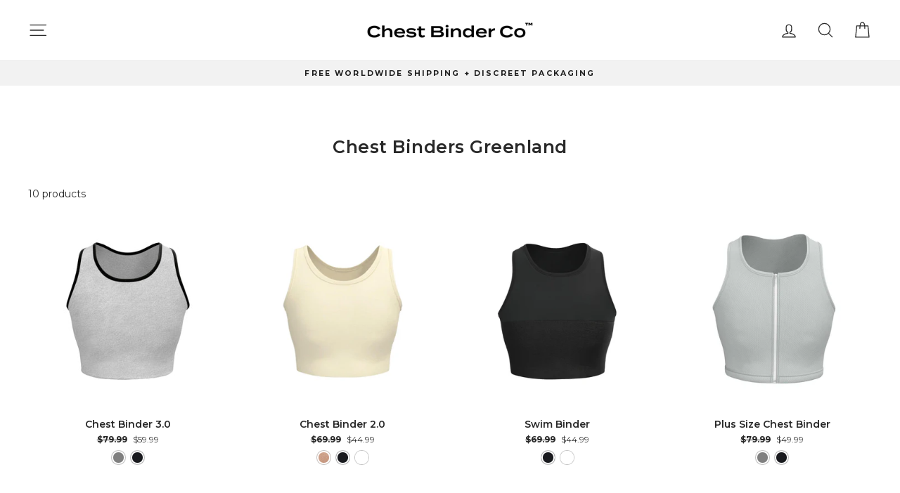

--- FILE ---
content_type: text/html; charset=utf-8
request_url: https://chestbinder.co/collections/chest-binders-greenland
body_size: 44922
content:
<!doctype html>
<html class="no-js" lang="en" dir="ltr">
  <head>
    <meta charset="utf-8">
    <meta http-equiv="X-UA-Compatible" content="IE=edge,chrome=1">
    <meta name="viewport" content="width=device-width,initial-scale=1">
    <meta name="theme-color" content="#6eb7ff">
    <link rel="canonical" href="https://chestbinder.co/collections/chest-binders-greenland">
    <link rel="preconnect" href="https://cdn.shopify.com" crossorigin>
    <link rel="preconnect" href="https://fonts.shopifycdn.com" crossorigin>
    <link rel="dns-prefetch" href="https://productreviews.shopifycdn.com">
    <link rel="dns-prefetch" href="https://ajax.googleapis.com">
    <link rel="dns-prefetch" href="https://maps.googleapis.com">
    <link rel="dns-prefetch" href="https://maps.gstatic.com"><link rel="shortcut icon" href="//chestbinder.co/cdn/shop/files/chest-binder-co-favicon-transparent-background_32x32.png?v=1690774370" type="image/png"><title>Chest Binders Greenland | FREE Shipping to Greenland
&ndash; Chest Binder Co
</title>
<meta name="description" content="Looking Where To Buy Chest Binders Greenland? Get Your Chest Binder Bras Today at Chest Binder Co &amp; Enjoy FREE Shipping to Greenland! Shop Trans Binders, Chest Binders for Large Chests, Trans Tape &amp; More! Shop Chest Binders Now at Chest Binder Co™"><meta property="og:site_name" content="Chest Binder Co">
  <meta property="og:url" content="https://chestbinder.co/collections/chest-binders-greenland">
  <meta property="og:title" content="Chest Binders Greenland | FREE Shipping to Greenland">
  <meta property="og:type" content="website">
  <meta property="og:description" content="Looking Where To Buy Chest Binders Greenland? Get Your Chest Binder Bras Today at Chest Binder Co &amp; Enjoy FREE Shipping to Greenland! Shop Trans Binders, Chest Binders for Large Chests, Trans Tape &amp; More! Shop Chest Binders Now at Chest Binder Co™"><meta property="og:image" content="http://chestbinder.co/cdn/shop/collections/chest-binders-greenland.jpg?v=1692114669">
    <meta property="og:image:secure_url" content="https://chestbinder.co/cdn/shop/collections/chest-binders-greenland.jpg?v=1692114669">
    <meta property="og:image:width" content="1500">
    <meta property="og:image:height" content="1500"><meta name="twitter:site" content="@">
  <meta name="twitter:card" content="summary_large_image">
  <meta name="twitter:title" content="Chest Binders Greenland | FREE Shipping to Greenland">
  <meta name="twitter:description" content="Looking Where To Buy Chest Binders Greenland? Get Your Chest Binder Bras Today at Chest Binder Co &amp; Enjoy FREE Shipping to Greenland! Shop Trans Binders, Chest Binders for Large Chests, Trans Tape &amp; More! Shop Chest Binders Now at Chest Binder Co™">
<style data-shopify>@font-face {
  font-family: Montserrat;
  font-weight: 700;
  font-style: normal;
  font-display: swap;
  src: url("//chestbinder.co/cdn/fonts/montserrat/montserrat_n7.3c434e22befd5c18a6b4afadb1e3d77c128c7939.woff2") format("woff2"),
       url("//chestbinder.co/cdn/fonts/montserrat/montserrat_n7.5d9fa6e2cae713c8fb539a9876489d86207fe957.woff") format("woff");
}

  @font-face {
  font-family: Montserrat;
  font-weight: 400;
  font-style: normal;
  font-display: swap;
  src: url("//chestbinder.co/cdn/fonts/montserrat/montserrat_n4.81949fa0ac9fd2021e16436151e8eaa539321637.woff2") format("woff2"),
       url("//chestbinder.co/cdn/fonts/montserrat/montserrat_n4.a6c632ca7b62da89c3594789ba828388aac693fe.woff") format("woff");
}


  @font-face {
  font-family: Montserrat;
  font-weight: 600;
  font-style: normal;
  font-display: swap;
  src: url("//chestbinder.co/cdn/fonts/montserrat/montserrat_n6.1326b3e84230700ef15b3a29fb520639977513e0.woff2") format("woff2"),
       url("//chestbinder.co/cdn/fonts/montserrat/montserrat_n6.652f051080eb14192330daceed8cd53dfdc5ead9.woff") format("woff");
}

  @font-face {
  font-family: Montserrat;
  font-weight: 400;
  font-style: italic;
  font-display: swap;
  src: url("//chestbinder.co/cdn/fonts/montserrat/montserrat_i4.5a4ea298b4789e064f62a29aafc18d41f09ae59b.woff2") format("woff2"),
       url("//chestbinder.co/cdn/fonts/montserrat/montserrat_i4.072b5869c5e0ed5b9d2021e4c2af132e16681ad2.woff") format("woff");
}

  @font-face {
  font-family: Montserrat;
  font-weight: 600;
  font-style: italic;
  font-display: swap;
  src: url("//chestbinder.co/cdn/fonts/montserrat/montserrat_i6.e90155dd2f004112a61c0322d66d1f59dadfa84b.woff2") format("woff2"),
       url("//chestbinder.co/cdn/fonts/montserrat/montserrat_i6.41470518d8e9d7f1bcdd29a447c2397e5393943f.woff") format("woff");
}

</style><link href="//chestbinder.co/cdn/shop/t/86/assets/theme.css?v=55280381191251272461738752596" rel="stylesheet" type="text/css" media="all" />
    <link href="//chestbinder.co/cdn/shop/t/86/assets/custom.css?v=86356692331029497201738668039" rel="stylesheet" type="text/css" media="all" />
<style data-shopify>:root {
    --typeHeaderPrimary: Montserrat;
    --typeHeaderFallback: sans-serif;
    --typeHeaderSize: 25px;
    --typeHeaderWeight: 700;
    --typeHeaderLineHeight: 1;
    --typeHeaderSpacing: 0.0em;

    --typeBasePrimary:Montserrat;
    --typeBaseFallback:sans-serif;
    --typeBaseSize: 14px;
    --typeBaseWeight: 400;
    --typeBaseSpacing: 0.0em;
    --typeBaseLineHeight: 1.4;
    --typeBaselineHeightMinus01: 1.3;

    --typeCollectionTitle: 18px;

    --iconWeight: 3px;
    --iconLinecaps: round;

    
        --buttonRadius: 50px;
    

    --colorGridOverlayOpacity: 0.1;
    }

    .placeholder-content {
    background-image: linear-gradient(100deg, #ffffff 40%, #f7f7f7 63%, #ffffff 79%);
    }</style><script>
      document.documentElement.className = document.documentElement.className.replace('no-js', 'js');

      window.theme = window.theme || {};
      theme.routes = {
        home: "/",
        cart: "/cart.js",
        cartPage: "/cart",
        cartAdd: "/cart/add.js",
        cartChange: "/cart/change.js",
        search: "/search",
        predictiveSearch: "/search/suggest"
      };
      theme.strings = {
        soldOut: "Sold Out",
        unavailable: "Unavailable",
        inStockLabel: "Low stock remaining",
        oneStockLabel: "Low stock - [count] item left",
        otherStockLabel: "Low stock - [count] items left",
        willNotShipUntil: "Ready to ship [date]",
        willBeInStockAfter: "Back in stock [date]",
        waitingForStock: "Inventory on the way",
        savePrice: "Save [saved_amount]",
        cartEmpty: "Your cart is currently empty.",
        cartTermsConfirmation: "You must agree with the terms and conditions of sales to check out",
        searchCollections: "Collections",
        searchPages: "Pages",
        searchArticles: "Articles",
        productFrom: "from ",
        maxQuantity: "You can only have [quantity] of [title] in your cart."
      };
      theme.settings = {
        cartType: "page",
        isCustomerTemplate: false,
        moneyFormat: "\u003cspan class=money\u003e${{amount}}\u003c\/span\u003e",
        saveType: "percent",
        productImageSize: "square",
        productImageCover: false,
        predictiveSearch: true,
        predictiveSearchType: null,
        predictiveSearchVendor: false,
        predictiveSearchPrice: false,
        quickView: false,
        themeName: 'Impulse',
        themeVersion: "7.4.0"
      };
    </script>

    <script>window.performance && window.performance.mark && window.performance.mark('shopify.content_for_header.start');</script><meta id="shopify-digital-wallet" name="shopify-digital-wallet" content="/60173713596/digital_wallets/dialog">
<meta name="shopify-checkout-api-token" content="9015c1eb834b56e692876e0e778f0217">
<link rel="alternate" type="application/atom+xml" title="Feed" href="/collections/chest-binders-greenland.atom" />
<link rel="alternate" type="application/json+oembed" href="https://chestbinder.co/collections/chest-binders-greenland.oembed">
<script async="async" src="/checkouts/internal/preloads.js?locale=en-US"></script>
<link rel="preconnect" href="https://shop.app" crossorigin="anonymous">
<script async="async" src="https://shop.app/checkouts/internal/preloads.js?locale=en-US&shop_id=60173713596" crossorigin="anonymous"></script>
<script id="apple-pay-shop-capabilities" type="application/json">{"shopId":60173713596,"countryCode":"AU","currencyCode":"USD","merchantCapabilities":["supports3DS"],"merchantId":"gid:\/\/shopify\/Shop\/60173713596","merchantName":"Chest Binder Co","requiredBillingContactFields":["postalAddress","email"],"requiredShippingContactFields":["postalAddress","email"],"shippingType":"shipping","supportedNetworks":["visa","masterCard","amex","jcb"],"total":{"type":"pending","label":"Chest Binder Co","amount":"1.00"},"shopifyPaymentsEnabled":true,"supportsSubscriptions":true}</script>
<script id="shopify-features" type="application/json">{"accessToken":"9015c1eb834b56e692876e0e778f0217","betas":["rich-media-storefront-analytics"],"domain":"chestbinder.co","predictiveSearch":true,"shopId":60173713596,"locale":"en"}</script>
<script>var Shopify = Shopify || {};
Shopify.shop = "official-chest-binder.myshopify.com";
Shopify.locale = "en";
Shopify.currency = {"active":"USD","rate":"1.0"};
Shopify.country = "US";
Shopify.theme = {"name":"Chest Binder Co","id":132767154364,"schema_name":"Impulse","schema_version":"7.4.0","theme_store_id":857,"role":"main"};
Shopify.theme.handle = "null";
Shopify.theme.style = {"id":null,"handle":null};
Shopify.cdnHost = "chestbinder.co/cdn";
Shopify.routes = Shopify.routes || {};
Shopify.routes.root = "/";</script>
<script type="module">!function(o){(o.Shopify=o.Shopify||{}).modules=!0}(window);</script>
<script>!function(o){function n(){var o=[];function n(){o.push(Array.prototype.slice.apply(arguments))}return n.q=o,n}var t=o.Shopify=o.Shopify||{};t.loadFeatures=n(),t.autoloadFeatures=n()}(window);</script>
<script>
  window.ShopifyPay = window.ShopifyPay || {};
  window.ShopifyPay.apiHost = "shop.app\/pay";
  window.ShopifyPay.redirectState = null;
</script>
<script id="shop-js-analytics" type="application/json">{"pageType":"collection"}</script>
<script defer="defer" async type="module" src="//chestbinder.co/cdn/shopifycloud/shop-js/modules/v2/client.init-shop-cart-sync_WVOgQShq.en.esm.js"></script>
<script defer="defer" async type="module" src="//chestbinder.co/cdn/shopifycloud/shop-js/modules/v2/chunk.common_C_13GLB1.esm.js"></script>
<script defer="defer" async type="module" src="//chestbinder.co/cdn/shopifycloud/shop-js/modules/v2/chunk.modal_CLfMGd0m.esm.js"></script>
<script type="module">
  await import("//chestbinder.co/cdn/shopifycloud/shop-js/modules/v2/client.init-shop-cart-sync_WVOgQShq.en.esm.js");
await import("//chestbinder.co/cdn/shopifycloud/shop-js/modules/v2/chunk.common_C_13GLB1.esm.js");
await import("//chestbinder.co/cdn/shopifycloud/shop-js/modules/v2/chunk.modal_CLfMGd0m.esm.js");

  window.Shopify.SignInWithShop?.initShopCartSync?.({"fedCMEnabled":true,"windoidEnabled":true});

</script>
<script>
  window.Shopify = window.Shopify || {};
  if (!window.Shopify.featureAssets) window.Shopify.featureAssets = {};
  window.Shopify.featureAssets['shop-js'] = {"shop-cart-sync":["modules/v2/client.shop-cart-sync_DuR37GeY.en.esm.js","modules/v2/chunk.common_C_13GLB1.esm.js","modules/v2/chunk.modal_CLfMGd0m.esm.js"],"init-fed-cm":["modules/v2/client.init-fed-cm_BucUoe6W.en.esm.js","modules/v2/chunk.common_C_13GLB1.esm.js","modules/v2/chunk.modal_CLfMGd0m.esm.js"],"shop-toast-manager":["modules/v2/client.shop-toast-manager_B0JfrpKj.en.esm.js","modules/v2/chunk.common_C_13GLB1.esm.js","modules/v2/chunk.modal_CLfMGd0m.esm.js"],"init-shop-cart-sync":["modules/v2/client.init-shop-cart-sync_WVOgQShq.en.esm.js","modules/v2/chunk.common_C_13GLB1.esm.js","modules/v2/chunk.modal_CLfMGd0m.esm.js"],"shop-button":["modules/v2/client.shop-button_B_U3bv27.en.esm.js","modules/v2/chunk.common_C_13GLB1.esm.js","modules/v2/chunk.modal_CLfMGd0m.esm.js"],"init-windoid":["modules/v2/client.init-windoid_DuP9q_di.en.esm.js","modules/v2/chunk.common_C_13GLB1.esm.js","modules/v2/chunk.modal_CLfMGd0m.esm.js"],"shop-cash-offers":["modules/v2/client.shop-cash-offers_BmULhtno.en.esm.js","modules/v2/chunk.common_C_13GLB1.esm.js","modules/v2/chunk.modal_CLfMGd0m.esm.js"],"pay-button":["modules/v2/client.pay-button_CrPSEbOK.en.esm.js","modules/v2/chunk.common_C_13GLB1.esm.js","modules/v2/chunk.modal_CLfMGd0m.esm.js"],"init-customer-accounts":["modules/v2/client.init-customer-accounts_jNk9cPYQ.en.esm.js","modules/v2/client.shop-login-button_DJ5ldayH.en.esm.js","modules/v2/chunk.common_C_13GLB1.esm.js","modules/v2/chunk.modal_CLfMGd0m.esm.js"],"avatar":["modules/v2/client.avatar_BTnouDA3.en.esm.js"],"checkout-modal":["modules/v2/client.checkout-modal_pBPyh9w8.en.esm.js","modules/v2/chunk.common_C_13GLB1.esm.js","modules/v2/chunk.modal_CLfMGd0m.esm.js"],"init-shop-for-new-customer-accounts":["modules/v2/client.init-shop-for-new-customer-accounts_BUoCy7a5.en.esm.js","modules/v2/client.shop-login-button_DJ5ldayH.en.esm.js","modules/v2/chunk.common_C_13GLB1.esm.js","modules/v2/chunk.modal_CLfMGd0m.esm.js"],"init-customer-accounts-sign-up":["modules/v2/client.init-customer-accounts-sign-up_CnczCz9H.en.esm.js","modules/v2/client.shop-login-button_DJ5ldayH.en.esm.js","modules/v2/chunk.common_C_13GLB1.esm.js","modules/v2/chunk.modal_CLfMGd0m.esm.js"],"init-shop-email-lookup-coordinator":["modules/v2/client.init-shop-email-lookup-coordinator_CzjY5t9o.en.esm.js","modules/v2/chunk.common_C_13GLB1.esm.js","modules/v2/chunk.modal_CLfMGd0m.esm.js"],"shop-follow-button":["modules/v2/client.shop-follow-button_CsYC63q7.en.esm.js","modules/v2/chunk.common_C_13GLB1.esm.js","modules/v2/chunk.modal_CLfMGd0m.esm.js"],"shop-login-button":["modules/v2/client.shop-login-button_DJ5ldayH.en.esm.js","modules/v2/chunk.common_C_13GLB1.esm.js","modules/v2/chunk.modal_CLfMGd0m.esm.js"],"shop-login":["modules/v2/client.shop-login_B9ccPdmx.en.esm.js","modules/v2/chunk.common_C_13GLB1.esm.js","modules/v2/chunk.modal_CLfMGd0m.esm.js"],"lead-capture":["modules/v2/client.lead-capture_D0K_KgYb.en.esm.js","modules/v2/chunk.common_C_13GLB1.esm.js","modules/v2/chunk.modal_CLfMGd0m.esm.js"],"payment-terms":["modules/v2/client.payment-terms_BWmiNN46.en.esm.js","modules/v2/chunk.common_C_13GLB1.esm.js","modules/v2/chunk.modal_CLfMGd0m.esm.js"]};
</script>
<script>(function() {
  var isLoaded = false;
  function asyncLoad() {
    if (isLoaded) return;
    isLoaded = true;
    var urls = ["\/\/cdn.shopify.com\/proxy\/c3b03df7d760212d19752b2b54e7807cec095257e5ae6bc9aefadec748eb2e4f\/api.ornave.com\/api\/e_embed.min.js?v=0.8\u0026shop=official-chest-binder.myshopify.com\u0026sp-cache-control=cHVibGljLCBtYXgtYWdlPTkwMA","https:\/\/loox.io\/widget\/4J-5aKJgYj\/loox.1705298545459.js?shop=official-chest-binder.myshopify.com","https:\/\/cdn.jsdelivr.net\/gh\/apphq\/slidecart-dist@master\/slidecarthq-forward.js?4\u0026shop=official-chest-binder.myshopify.com","https:\/\/creditsyard.com\/js\/integrations\/script.js?shop=official-chest-binder.myshopify.com"];
    for (var i = 0; i < urls.length; i++) {
      var s = document.createElement('script');
      s.type = 'text/javascript';
      s.async = true;
      s.src = urls[i];
      var x = document.getElementsByTagName('script')[0];
      x.parentNode.insertBefore(s, x);
    }
  };
  if(window.attachEvent) {
    window.attachEvent('onload', asyncLoad);
  } else {
    window.addEventListener('load', asyncLoad, false);
  }
})();</script>
<script id="__st">var __st={"a":60173713596,"offset":36000,"reqid":"41cac2f0-f682-4bc1-9a2e-c9ff6c88035b-1769677194","pageurl":"chestbinder.co\/collections\/chest-binders-greenland","u":"066897035e11","p":"collection","rtyp":"collection","rid":290455879868};</script>
<script>window.ShopifyPaypalV4VisibilityTracking = true;</script>
<script id="form-persister">!function(){'use strict';const t='contact',e='new_comment',n=[[t,t],['blogs',e],['comments',e],[t,'customer']],o='password',r='form_key',c=['recaptcha-v3-token','g-recaptcha-response','h-captcha-response',o],s=()=>{try{return window.sessionStorage}catch{return}},i='__shopify_v',u=t=>t.elements[r],a=function(){const t=[...n].map((([t,e])=>`form[action*='/${t}']:not([data-nocaptcha='true']) input[name='form_type'][value='${e}']`)).join(',');var e;return e=t,()=>e?[...document.querySelectorAll(e)].map((t=>t.form)):[]}();function m(t){const e=u(t);a().includes(t)&&(!e||!e.value)&&function(t){try{if(!s())return;!function(t){const e=s();if(!e)return;const n=u(t);if(!n)return;const o=n.value;o&&e.removeItem(o)}(t);const e=Array.from(Array(32),(()=>Math.random().toString(36)[2])).join('');!function(t,e){u(t)||t.append(Object.assign(document.createElement('input'),{type:'hidden',name:r})),t.elements[r].value=e}(t,e),function(t,e){const n=s();if(!n)return;const r=[...t.querySelectorAll(`input[type='${o}']`)].map((({name:t})=>t)),u=[...c,...r],a={};for(const[o,c]of new FormData(t).entries())u.includes(o)||(a[o]=c);n.setItem(e,JSON.stringify({[i]:1,action:t.action,data:a}))}(t,e)}catch(e){console.error('failed to persist form',e)}}(t)}const f=t=>{if('true'===t.dataset.persistBound)return;const e=function(t,e){const n=function(t){return'function'==typeof t.submit?t.submit:HTMLFormElement.prototype.submit}(t).bind(t);return function(){let t;return()=>{t||(t=!0,(()=>{try{e(),n()}catch(t){(t=>{console.error('form submit failed',t)})(t)}})(),setTimeout((()=>t=!1),250))}}()}(t,(()=>{m(t)}));!function(t,e){if('function'==typeof t.submit&&'function'==typeof e)try{t.submit=e}catch{}}(t,e),t.addEventListener('submit',(t=>{t.preventDefault(),e()})),t.dataset.persistBound='true'};!function(){function t(t){const e=(t=>{const e=t.target;return e instanceof HTMLFormElement?e:e&&e.form})(t);e&&m(e)}document.addEventListener('submit',t),document.addEventListener('DOMContentLoaded',(()=>{const e=a();for(const t of e)f(t);var n;n=document.body,new window.MutationObserver((t=>{for(const e of t)if('childList'===e.type&&e.addedNodes.length)for(const t of e.addedNodes)1===t.nodeType&&'FORM'===t.tagName&&a().includes(t)&&f(t)})).observe(n,{childList:!0,subtree:!0,attributes:!1}),document.removeEventListener('submit',t)}))}()}();</script>
<script integrity="sha256-4kQ18oKyAcykRKYeNunJcIwy7WH5gtpwJnB7kiuLZ1E=" data-source-attribution="shopify.loadfeatures" defer="defer" src="//chestbinder.co/cdn/shopifycloud/storefront/assets/storefront/load_feature-a0a9edcb.js" crossorigin="anonymous"></script>
<script crossorigin="anonymous" defer="defer" src="//chestbinder.co/cdn/shopifycloud/storefront/assets/shopify_pay/storefront-65b4c6d7.js?v=20250812"></script>
<script data-source-attribution="shopify.dynamic_checkout.dynamic.init">var Shopify=Shopify||{};Shopify.PaymentButton=Shopify.PaymentButton||{isStorefrontPortableWallets:!0,init:function(){window.Shopify.PaymentButton.init=function(){};var t=document.createElement("script");t.src="https://chestbinder.co/cdn/shopifycloud/portable-wallets/latest/portable-wallets.en.js",t.type="module",document.head.appendChild(t)}};
</script>
<script data-source-attribution="shopify.dynamic_checkout.buyer_consent">
  function portableWalletsHideBuyerConsent(e){var t=document.getElementById("shopify-buyer-consent"),n=document.getElementById("shopify-subscription-policy-button");t&&n&&(t.classList.add("hidden"),t.setAttribute("aria-hidden","true"),n.removeEventListener("click",e))}function portableWalletsShowBuyerConsent(e){var t=document.getElementById("shopify-buyer-consent"),n=document.getElementById("shopify-subscription-policy-button");t&&n&&(t.classList.remove("hidden"),t.removeAttribute("aria-hidden"),n.addEventListener("click",e))}window.Shopify?.PaymentButton&&(window.Shopify.PaymentButton.hideBuyerConsent=portableWalletsHideBuyerConsent,window.Shopify.PaymentButton.showBuyerConsent=portableWalletsShowBuyerConsent);
</script>
<script data-source-attribution="shopify.dynamic_checkout.cart.bootstrap">document.addEventListener("DOMContentLoaded",(function(){function t(){return document.querySelector("shopify-accelerated-checkout-cart, shopify-accelerated-checkout")}if(t())Shopify.PaymentButton.init();else{new MutationObserver((function(e,n){t()&&(Shopify.PaymentButton.init(),n.disconnect())})).observe(document.body,{childList:!0,subtree:!0})}}));
</script>
<script id='scb4127' type='text/javascript' async='' src='https://chestbinder.co/cdn/shopifycloud/privacy-banner/storefront-banner.js'></script><link id="shopify-accelerated-checkout-styles" rel="stylesheet" media="screen" href="https://chestbinder.co/cdn/shopifycloud/portable-wallets/latest/accelerated-checkout-backwards-compat.css" crossorigin="anonymous">
<style id="shopify-accelerated-checkout-cart">
        #shopify-buyer-consent {
  margin-top: 1em;
  display: inline-block;
  width: 100%;
}

#shopify-buyer-consent.hidden {
  display: none;
}

#shopify-subscription-policy-button {
  background: none;
  border: none;
  padding: 0;
  text-decoration: underline;
  font-size: inherit;
  cursor: pointer;
}

#shopify-subscription-policy-button::before {
  box-shadow: none;
}

      </style>

<script>window.performance && window.performance.mark && window.performance.mark('shopify.content_for_header.end');</script>

    <script src="//chestbinder.co/cdn/shop/t/86/assets/vendor-scripts-v11.js" defer="defer"></script><script src="//chestbinder.co/cdn/shop/t/86/assets/theme.js?v=66447858802808184731698045965" defer="defer"></script>

    <meta name="p:domain_verify" content="0ef4a533c86043f785ad7e373aaeb9ae">

    <!-- Google Tag Manager -->
    <script>
      (function(w,d,s,l,i){w[l]=w[l]||[];w[l].push({'gtm.start':
      new Date().getTime(),event:'gtm.js'});var f=d.getElementsByTagName(s)[0],
      j=d.createElement(s),dl=l!='dataLayer'?'&l='+l:'';j.async=true;j.src=
      'https://www.googletagmanager.com/gtm.js?id='+i+dl;f.parentNode.insertBefore(j,f);
      })(window,document,'script','dataLayer','GTM-T6H7B8K');
    </script>
    <!-- End Google Tag Manager -->

    <!-- Global site tag (gtag.js) - Google Analytics -->
    <script async src="https://www.googletagmanager.com/gtag/js?id=G-EEN2YRVC1Y"></script>
    <script>
      window.dataLayer = window.dataLayer || [];
      function gtag(){dataLayer.push(arguments);}
      gtag('js', new Date());

      gtag('config', 'G-EEN2YRVC1Y');
    </script>

    <meta name="google-site-verification" content="jGKSSm1wp0s38gNFNfAdZomx7hywXlPLy4yITNzHOis">

    <script>
    
    
    
    
    
    var gsf_conversion_data = {page_type : 'category', event : 'view_item_list', data : {product_data : [{variant_id : 42888114569404, product_id : 7688120271036, name : "Chest Binder 3.0", price : "59.99", currency : "USD", sku : "tan-small", brand : "Chest Binder Co", variant : "Gray / S", category : "Chest Binder", quantity : "2" }, {variant_id : 41818798522556, product_id : 7540508131516, name : "Chest Binder 2.0", price : "44.99", currency : "USD", sku : "14:771#Nude;5:100014064", brand : "Chest Binder Co", variant : "Beige / S", category : "Chest Binder", quantity : "144" }, {variant_id : 41833276965052, product_id : 7545472188604, name : "Swim Binder", price : "44.99", currency : "USD", sku : "14:193;5:100014064;200007763:201336100", brand : "Chest Binder Co", variant : "Black / S", category : "Swim Binder", quantity : "234" }, {variant_id : 41801732456636, product_id : 7532856180924, name : "Plus Size Chest Binder", price : "49.99", currency : "USD", sku : "14:691#zip grey;5:100014064#S 73 - 78cm", brand : "Chest Binder Co", variant : "Gray / S", category : "Chest Binder", quantity : "992" }], total_price :"199.96", shop_currency : "USD", collection_id : "290455879868", collection_name : "Chest Binders Greenland" }};
    
</script>

    <link rel="stylesheet" href="https://use.typekit.net/hlf4ysd.css">

    

    <script>
      (function() {
        var path = window.location.pathname;
        var params = new URLSearchParams(window.location.search);
        if (path === '/collections/trans-ftm-chest-binders-spain' && params.get('page') === '3') {
          params.set('page', '1'); // Change the page parameter to 1
          window.location.href = path + '?' + params.toString();
        }
      })();
    </script>

    
  
<script>
	window.StoreCreditInit = {
		shop: 'official-chest-binder.myshopify.com',
		cashback_widget_status: 0
	}
</script>






<!-- BEGIN app block: shopify://apps/pagefly-page-builder/blocks/app-embed/83e179f7-59a0-4589-8c66-c0dddf959200 -->

<!-- BEGIN app snippet: pagefly-cro-ab-testing-main -->







<script>
  ;(function () {
    const url = new URL(window.location)
    const viewParam = url.searchParams.get('view')
    if (viewParam && viewParam.includes('variant-pf-')) {
      url.searchParams.set('pf_v', viewParam)
      url.searchParams.delete('view')
      window.history.replaceState({}, '', url)
    }
  })()
</script>



<script type='module'>
  
  window.PAGEFLY_CRO = window.PAGEFLY_CRO || {}

  window.PAGEFLY_CRO['data_debug'] = {
    original_template_suffix: "all_collections",
    allow_ab_test: false,
    ab_test_start_time: 0,
    ab_test_end_time: 0,
    today_date_time: 1769677194000,
  }
  window.PAGEFLY_CRO['GA4'] = { enabled: false}
</script>

<!-- END app snippet -->








  <script src='https://cdn.shopify.com/extensions/019bf883-1122-7445-9dca-5d60e681c2c8/pagefly-page-builder-216/assets/pagefly-helper.js' defer='defer'></script>

  <script src='https://cdn.shopify.com/extensions/019bf883-1122-7445-9dca-5d60e681c2c8/pagefly-page-builder-216/assets/pagefly-general-helper.js' defer='defer'></script>

  <script src='https://cdn.shopify.com/extensions/019bf883-1122-7445-9dca-5d60e681c2c8/pagefly-page-builder-216/assets/pagefly-snap-slider.js' defer='defer'></script>

  <script src='https://cdn.shopify.com/extensions/019bf883-1122-7445-9dca-5d60e681c2c8/pagefly-page-builder-216/assets/pagefly-slideshow-v3.js' defer='defer'></script>

  <script src='https://cdn.shopify.com/extensions/019bf883-1122-7445-9dca-5d60e681c2c8/pagefly-page-builder-216/assets/pagefly-slideshow-v4.js' defer='defer'></script>

  <script src='https://cdn.shopify.com/extensions/019bf883-1122-7445-9dca-5d60e681c2c8/pagefly-page-builder-216/assets/pagefly-glider.js' defer='defer'></script>

  <script src='https://cdn.shopify.com/extensions/019bf883-1122-7445-9dca-5d60e681c2c8/pagefly-page-builder-216/assets/pagefly-slideshow-v1-v2.js' defer='defer'></script>

  <script src='https://cdn.shopify.com/extensions/019bf883-1122-7445-9dca-5d60e681c2c8/pagefly-page-builder-216/assets/pagefly-product-media.js' defer='defer'></script>

  <script src='https://cdn.shopify.com/extensions/019bf883-1122-7445-9dca-5d60e681c2c8/pagefly-page-builder-216/assets/pagefly-product.js' defer='defer'></script>


<script id='pagefly-helper-data' type='application/json'>
  {
    "page_optimization": {
      "assets_prefetching": true
    },
    "elements_asset_mapper": {
      "Accordion": "https://cdn.shopify.com/extensions/019bf883-1122-7445-9dca-5d60e681c2c8/pagefly-page-builder-216/assets/pagefly-accordion.js",
      "Accordion3": "https://cdn.shopify.com/extensions/019bf883-1122-7445-9dca-5d60e681c2c8/pagefly-page-builder-216/assets/pagefly-accordion3.js",
      "CountDown": "https://cdn.shopify.com/extensions/019bf883-1122-7445-9dca-5d60e681c2c8/pagefly-page-builder-216/assets/pagefly-countdown.js",
      "GMap1": "https://cdn.shopify.com/extensions/019bf883-1122-7445-9dca-5d60e681c2c8/pagefly-page-builder-216/assets/pagefly-gmap.js",
      "GMap2": "https://cdn.shopify.com/extensions/019bf883-1122-7445-9dca-5d60e681c2c8/pagefly-page-builder-216/assets/pagefly-gmap.js",
      "GMapBasicV2": "https://cdn.shopify.com/extensions/019bf883-1122-7445-9dca-5d60e681c2c8/pagefly-page-builder-216/assets/pagefly-gmap.js",
      "GMapAdvancedV2": "https://cdn.shopify.com/extensions/019bf883-1122-7445-9dca-5d60e681c2c8/pagefly-page-builder-216/assets/pagefly-gmap.js",
      "HTML.Video": "https://cdn.shopify.com/extensions/019bf883-1122-7445-9dca-5d60e681c2c8/pagefly-page-builder-216/assets/pagefly-htmlvideo.js",
      "HTML.Video2": "https://cdn.shopify.com/extensions/019bf883-1122-7445-9dca-5d60e681c2c8/pagefly-page-builder-216/assets/pagefly-htmlvideo2.js",
      "HTML.Video3": "https://cdn.shopify.com/extensions/019bf883-1122-7445-9dca-5d60e681c2c8/pagefly-page-builder-216/assets/pagefly-htmlvideo2.js",
      "BackgroundVideo": "https://cdn.shopify.com/extensions/019bf883-1122-7445-9dca-5d60e681c2c8/pagefly-page-builder-216/assets/pagefly-htmlvideo2.js",
      "Instagram": "https://cdn.shopify.com/extensions/019bf883-1122-7445-9dca-5d60e681c2c8/pagefly-page-builder-216/assets/pagefly-instagram.js",
      "Instagram2": "https://cdn.shopify.com/extensions/019bf883-1122-7445-9dca-5d60e681c2c8/pagefly-page-builder-216/assets/pagefly-instagram.js",
      "Insta3": "https://cdn.shopify.com/extensions/019bf883-1122-7445-9dca-5d60e681c2c8/pagefly-page-builder-216/assets/pagefly-instagram3.js",
      "Tabs": "https://cdn.shopify.com/extensions/019bf883-1122-7445-9dca-5d60e681c2c8/pagefly-page-builder-216/assets/pagefly-tab.js",
      "Tabs3": "https://cdn.shopify.com/extensions/019bf883-1122-7445-9dca-5d60e681c2c8/pagefly-page-builder-216/assets/pagefly-tab3.js",
      "ProductBox": "https://cdn.shopify.com/extensions/019bf883-1122-7445-9dca-5d60e681c2c8/pagefly-page-builder-216/assets/pagefly-cart.js",
      "FBPageBox2": "https://cdn.shopify.com/extensions/019bf883-1122-7445-9dca-5d60e681c2c8/pagefly-page-builder-216/assets/pagefly-facebook.js",
      "FBLikeButton2": "https://cdn.shopify.com/extensions/019bf883-1122-7445-9dca-5d60e681c2c8/pagefly-page-builder-216/assets/pagefly-facebook.js",
      "TwitterFeed2": "https://cdn.shopify.com/extensions/019bf883-1122-7445-9dca-5d60e681c2c8/pagefly-page-builder-216/assets/pagefly-twitter.js",
      "Paragraph4": "https://cdn.shopify.com/extensions/019bf883-1122-7445-9dca-5d60e681c2c8/pagefly-page-builder-216/assets/pagefly-paragraph4.js",

      "AliReviews": "https://cdn.shopify.com/extensions/019bf883-1122-7445-9dca-5d60e681c2c8/pagefly-page-builder-216/assets/pagefly-3rd-elements.js",
      "BackInStock": "https://cdn.shopify.com/extensions/019bf883-1122-7445-9dca-5d60e681c2c8/pagefly-page-builder-216/assets/pagefly-3rd-elements.js",
      "GloboBackInStock": "https://cdn.shopify.com/extensions/019bf883-1122-7445-9dca-5d60e681c2c8/pagefly-page-builder-216/assets/pagefly-3rd-elements.js",
      "GrowaveWishlist": "https://cdn.shopify.com/extensions/019bf883-1122-7445-9dca-5d60e681c2c8/pagefly-page-builder-216/assets/pagefly-3rd-elements.js",
      "InfiniteOptionsShopPad": "https://cdn.shopify.com/extensions/019bf883-1122-7445-9dca-5d60e681c2c8/pagefly-page-builder-216/assets/pagefly-3rd-elements.js",
      "InkybayProductPersonalizer": "https://cdn.shopify.com/extensions/019bf883-1122-7445-9dca-5d60e681c2c8/pagefly-page-builder-216/assets/pagefly-3rd-elements.js",
      "LimeSpot": "https://cdn.shopify.com/extensions/019bf883-1122-7445-9dca-5d60e681c2c8/pagefly-page-builder-216/assets/pagefly-3rd-elements.js",
      "Loox": "https://cdn.shopify.com/extensions/019bf883-1122-7445-9dca-5d60e681c2c8/pagefly-page-builder-216/assets/pagefly-3rd-elements.js",
      "Opinew": "https://cdn.shopify.com/extensions/019bf883-1122-7445-9dca-5d60e681c2c8/pagefly-page-builder-216/assets/pagefly-3rd-elements.js",
      "Powr": "https://cdn.shopify.com/extensions/019bf883-1122-7445-9dca-5d60e681c2c8/pagefly-page-builder-216/assets/pagefly-3rd-elements.js",
      "ProductReviews": "https://cdn.shopify.com/extensions/019bf883-1122-7445-9dca-5d60e681c2c8/pagefly-page-builder-216/assets/pagefly-3rd-elements.js",
      "PushOwl": "https://cdn.shopify.com/extensions/019bf883-1122-7445-9dca-5d60e681c2c8/pagefly-page-builder-216/assets/pagefly-3rd-elements.js",
      "ReCharge": "https://cdn.shopify.com/extensions/019bf883-1122-7445-9dca-5d60e681c2c8/pagefly-page-builder-216/assets/pagefly-3rd-elements.js",
      "Rivyo": "https://cdn.shopify.com/extensions/019bf883-1122-7445-9dca-5d60e681c2c8/pagefly-page-builder-216/assets/pagefly-3rd-elements.js",
      "TrackingMore": "https://cdn.shopify.com/extensions/019bf883-1122-7445-9dca-5d60e681c2c8/pagefly-page-builder-216/assets/pagefly-3rd-elements.js",
      "Vitals": "https://cdn.shopify.com/extensions/019bf883-1122-7445-9dca-5d60e681c2c8/pagefly-page-builder-216/assets/pagefly-3rd-elements.js",
      "Wiser": "https://cdn.shopify.com/extensions/019bf883-1122-7445-9dca-5d60e681c2c8/pagefly-page-builder-216/assets/pagefly-3rd-elements.js"
    },
    "custom_elements_mapper": {
      "pf-click-action-element": "https://cdn.shopify.com/extensions/019bf883-1122-7445-9dca-5d60e681c2c8/pagefly-page-builder-216/assets/pagefly-click-action-element.js",
      "pf-dialog-element": "https://cdn.shopify.com/extensions/019bf883-1122-7445-9dca-5d60e681c2c8/pagefly-page-builder-216/assets/pagefly-dialog-element.js"
    }
  }
</script>


<!-- END app block --><!-- BEGIN app block: shopify://apps/sc-easy-redirects/blocks/app/be3f8dbd-5d43-46b4-ba43-2d65046054c2 -->
    <!-- common for all pages -->
    
    
        
            <script src="https://cdn.shopify.com/extensions/264f3360-3201-4ab7-9087-2c63466c86a3/sc-easy-redirects-5/assets/esc-redirect-app-live-feature.js" async></script>
        
    




<!-- END app block --><script src="https://cdn.shopify.com/extensions/019c067b-798a-79cc-bf27-59da96039f55/aftersell-575/assets/aftersell-utm-triggers.js" type="text/javascript" defer="defer"></script>
<link href="https://monorail-edge.shopifysvc.com" rel="dns-prefetch">
<script>(function(){if ("sendBeacon" in navigator && "performance" in window) {try {var session_token_from_headers = performance.getEntriesByType('navigation')[0].serverTiming.find(x => x.name == '_s').description;} catch {var session_token_from_headers = undefined;}var session_cookie_matches = document.cookie.match(/_shopify_s=([^;]*)/);var session_token_from_cookie = session_cookie_matches && session_cookie_matches.length === 2 ? session_cookie_matches[1] : "";var session_token = session_token_from_headers || session_token_from_cookie || "";function handle_abandonment_event(e) {var entries = performance.getEntries().filter(function(entry) {return /monorail-edge.shopifysvc.com/.test(entry.name);});if (!window.abandonment_tracked && entries.length === 0) {window.abandonment_tracked = true;var currentMs = Date.now();var navigation_start = performance.timing.navigationStart;var payload = {shop_id: 60173713596,url: window.location.href,navigation_start,duration: currentMs - navigation_start,session_token,page_type: "collection"};window.navigator.sendBeacon("https://monorail-edge.shopifysvc.com/v1/produce", JSON.stringify({schema_id: "online_store_buyer_site_abandonment/1.1",payload: payload,metadata: {event_created_at_ms: currentMs,event_sent_at_ms: currentMs}}));}}window.addEventListener('pagehide', handle_abandonment_event);}}());</script>
<script id="web-pixels-manager-setup">(function e(e,d,r,n,o){if(void 0===o&&(o={}),!Boolean(null===(a=null===(i=window.Shopify)||void 0===i?void 0:i.analytics)||void 0===a?void 0:a.replayQueue)){var i,a;window.Shopify=window.Shopify||{};var t=window.Shopify;t.analytics=t.analytics||{};var s=t.analytics;s.replayQueue=[],s.publish=function(e,d,r){return s.replayQueue.push([e,d,r]),!0};try{self.performance.mark("wpm:start")}catch(e){}var l=function(){var e={modern:/Edge?\/(1{2}[4-9]|1[2-9]\d|[2-9]\d{2}|\d{4,})\.\d+(\.\d+|)|Firefox\/(1{2}[4-9]|1[2-9]\d|[2-9]\d{2}|\d{4,})\.\d+(\.\d+|)|Chrom(ium|e)\/(9{2}|\d{3,})\.\d+(\.\d+|)|(Maci|X1{2}).+ Version\/(15\.\d+|(1[6-9]|[2-9]\d|\d{3,})\.\d+)([,.]\d+|)( \(\w+\)|)( Mobile\/\w+|) Safari\/|Chrome.+OPR\/(9{2}|\d{3,})\.\d+\.\d+|(CPU[ +]OS|iPhone[ +]OS|CPU[ +]iPhone|CPU IPhone OS|CPU iPad OS)[ +]+(15[._]\d+|(1[6-9]|[2-9]\d|\d{3,})[._]\d+)([._]\d+|)|Android:?[ /-](13[3-9]|1[4-9]\d|[2-9]\d{2}|\d{4,})(\.\d+|)(\.\d+|)|Android.+Firefox\/(13[5-9]|1[4-9]\d|[2-9]\d{2}|\d{4,})\.\d+(\.\d+|)|Android.+Chrom(ium|e)\/(13[3-9]|1[4-9]\d|[2-9]\d{2}|\d{4,})\.\d+(\.\d+|)|SamsungBrowser\/([2-9]\d|\d{3,})\.\d+/,legacy:/Edge?\/(1[6-9]|[2-9]\d|\d{3,})\.\d+(\.\d+|)|Firefox\/(5[4-9]|[6-9]\d|\d{3,})\.\d+(\.\d+|)|Chrom(ium|e)\/(5[1-9]|[6-9]\d|\d{3,})\.\d+(\.\d+|)([\d.]+$|.*Safari\/(?![\d.]+ Edge\/[\d.]+$))|(Maci|X1{2}).+ Version\/(10\.\d+|(1[1-9]|[2-9]\d|\d{3,})\.\d+)([,.]\d+|)( \(\w+\)|)( Mobile\/\w+|) Safari\/|Chrome.+OPR\/(3[89]|[4-9]\d|\d{3,})\.\d+\.\d+|(CPU[ +]OS|iPhone[ +]OS|CPU[ +]iPhone|CPU IPhone OS|CPU iPad OS)[ +]+(10[._]\d+|(1[1-9]|[2-9]\d|\d{3,})[._]\d+)([._]\d+|)|Android:?[ /-](13[3-9]|1[4-9]\d|[2-9]\d{2}|\d{4,})(\.\d+|)(\.\d+|)|Mobile Safari.+OPR\/([89]\d|\d{3,})\.\d+\.\d+|Android.+Firefox\/(13[5-9]|1[4-9]\d|[2-9]\d{2}|\d{4,})\.\d+(\.\d+|)|Android.+Chrom(ium|e)\/(13[3-9]|1[4-9]\d|[2-9]\d{2}|\d{4,})\.\d+(\.\d+|)|Android.+(UC? ?Browser|UCWEB|U3)[ /]?(15\.([5-9]|\d{2,})|(1[6-9]|[2-9]\d|\d{3,})\.\d+)\.\d+|SamsungBrowser\/(5\.\d+|([6-9]|\d{2,})\.\d+)|Android.+MQ{2}Browser\/(14(\.(9|\d{2,})|)|(1[5-9]|[2-9]\d|\d{3,})(\.\d+|))(\.\d+|)|K[Aa][Ii]OS\/(3\.\d+|([4-9]|\d{2,})\.\d+)(\.\d+|)/},d=e.modern,r=e.legacy,n=navigator.userAgent;return n.match(d)?"modern":n.match(r)?"legacy":"unknown"}(),u="modern"===l?"modern":"legacy",c=(null!=n?n:{modern:"",legacy:""})[u],f=function(e){return[e.baseUrl,"/wpm","/b",e.hashVersion,"modern"===e.buildTarget?"m":"l",".js"].join("")}({baseUrl:d,hashVersion:r,buildTarget:u}),m=function(e){var d=e.version,r=e.bundleTarget,n=e.surface,o=e.pageUrl,i=e.monorailEndpoint;return{emit:function(e){var a=e.status,t=e.errorMsg,s=(new Date).getTime(),l=JSON.stringify({metadata:{event_sent_at_ms:s},events:[{schema_id:"web_pixels_manager_load/3.1",payload:{version:d,bundle_target:r,page_url:o,status:a,surface:n,error_msg:t},metadata:{event_created_at_ms:s}}]});if(!i)return console&&console.warn&&console.warn("[Web Pixels Manager] No Monorail endpoint provided, skipping logging."),!1;try{return self.navigator.sendBeacon.bind(self.navigator)(i,l)}catch(e){}var u=new XMLHttpRequest;try{return u.open("POST",i,!0),u.setRequestHeader("Content-Type","text/plain"),u.send(l),!0}catch(e){return console&&console.warn&&console.warn("[Web Pixels Manager] Got an unhandled error while logging to Monorail."),!1}}}}({version:r,bundleTarget:l,surface:e.surface,pageUrl:self.location.href,monorailEndpoint:e.monorailEndpoint});try{o.browserTarget=l,function(e){var d=e.src,r=e.async,n=void 0===r||r,o=e.onload,i=e.onerror,a=e.sri,t=e.scriptDataAttributes,s=void 0===t?{}:t,l=document.createElement("script"),u=document.querySelector("head"),c=document.querySelector("body");if(l.async=n,l.src=d,a&&(l.integrity=a,l.crossOrigin="anonymous"),s)for(var f in s)if(Object.prototype.hasOwnProperty.call(s,f))try{l.dataset[f]=s[f]}catch(e){}if(o&&l.addEventListener("load",o),i&&l.addEventListener("error",i),u)u.appendChild(l);else{if(!c)throw new Error("Did not find a head or body element to append the script");c.appendChild(l)}}({src:f,async:!0,onload:function(){if(!function(){var e,d;return Boolean(null===(d=null===(e=window.Shopify)||void 0===e?void 0:e.analytics)||void 0===d?void 0:d.initialized)}()){var d=window.webPixelsManager.init(e)||void 0;if(d){var r=window.Shopify.analytics;r.replayQueue.forEach((function(e){var r=e[0],n=e[1],o=e[2];d.publishCustomEvent(r,n,o)})),r.replayQueue=[],r.publish=d.publishCustomEvent,r.visitor=d.visitor,r.initialized=!0}}},onerror:function(){return m.emit({status:"failed",errorMsg:"".concat(f," has failed to load")})},sri:function(e){var d=/^sha384-[A-Za-z0-9+/=]+$/;return"string"==typeof e&&d.test(e)}(c)?c:"",scriptDataAttributes:o}),m.emit({status:"loading"})}catch(e){m.emit({status:"failed",errorMsg:(null==e?void 0:e.message)||"Unknown error"})}}})({shopId: 60173713596,storefrontBaseUrl: "https://chestbinder.co",extensionsBaseUrl: "https://extensions.shopifycdn.com/cdn/shopifycloud/web-pixels-manager",monorailEndpoint: "https://monorail-edge.shopifysvc.com/unstable/produce_batch",surface: "storefront-renderer",enabledBetaFlags: ["2dca8a86"],webPixelsConfigList: [{"id":"1291616444","configuration":"{\"account_ID\":\"269307\",\"google_analytics_tracking_tag\":\"1\",\"measurement_id\":\"2\",\"api_secret\":\"3\",\"shop_settings\":\"{\\\"custom_pixel_script\\\":\\\"https:\\\\\\\/\\\\\\\/storage.googleapis.com\\\\\\\/gsf-scripts\\\\\\\/custom-pixels\\\\\\\/official-chest-binder.js\\\"}\"}","eventPayloadVersion":"v1","runtimeContext":"LAX","scriptVersion":"c6b888297782ed4a1cba19cda43d6625","type":"APP","apiClientId":1558137,"privacyPurposes":[],"dataSharingAdjustments":{"protectedCustomerApprovalScopes":["read_customer_address","read_customer_email","read_customer_name","read_customer_personal_data","read_customer_phone"]}},{"id":"74383548","configuration":"{\"tagID\":\"2613720367171\"}","eventPayloadVersion":"v1","runtimeContext":"STRICT","scriptVersion":"18031546ee651571ed29edbe71a3550b","type":"APP","apiClientId":3009811,"privacyPurposes":["ANALYTICS","MARKETING","SALE_OF_DATA"],"dataSharingAdjustments":{"protectedCustomerApprovalScopes":["read_customer_address","read_customer_email","read_customer_name","read_customer_personal_data","read_customer_phone"]}},{"id":"shopify-app-pixel","configuration":"{}","eventPayloadVersion":"v1","runtimeContext":"STRICT","scriptVersion":"0450","apiClientId":"shopify-pixel","type":"APP","privacyPurposes":["ANALYTICS","MARKETING"]},{"id":"shopify-custom-pixel","eventPayloadVersion":"v1","runtimeContext":"LAX","scriptVersion":"0450","apiClientId":"shopify-pixel","type":"CUSTOM","privacyPurposes":["ANALYTICS","MARKETING"]}],isMerchantRequest: false,initData: {"shop":{"name":"Chest Binder Co","paymentSettings":{"currencyCode":"USD"},"myshopifyDomain":"official-chest-binder.myshopify.com","countryCode":"AU","storefrontUrl":"https:\/\/chestbinder.co"},"customer":null,"cart":null,"checkout":null,"productVariants":[],"purchasingCompany":null},},"https://chestbinder.co/cdn","1d2a099fw23dfb22ep557258f5m7a2edbae",{"modern":"","legacy":""},{"shopId":"60173713596","storefrontBaseUrl":"https:\/\/chestbinder.co","extensionBaseUrl":"https:\/\/extensions.shopifycdn.com\/cdn\/shopifycloud\/web-pixels-manager","surface":"storefront-renderer","enabledBetaFlags":"[\"2dca8a86\"]","isMerchantRequest":"false","hashVersion":"1d2a099fw23dfb22ep557258f5m7a2edbae","publish":"custom","events":"[[\"page_viewed\",{}],[\"collection_viewed\",{\"collection\":{\"id\":\"290455879868\",\"title\":\"Chest Binders Greenland\",\"productVariants\":[{\"price\":{\"amount\":59.99,\"currencyCode\":\"USD\"},\"product\":{\"title\":\"Chest Binder 3.0\",\"vendor\":\"Chest Binder Co\",\"id\":\"7688120271036\",\"untranslatedTitle\":\"Chest Binder 3.0\",\"url\":\"\/products\/chest-binder-3-0\",\"type\":\"Chest Binder\"},\"id\":\"42888114569404\",\"image\":{\"src\":\"\/\/chestbinder.co\/cdn\/shop\/files\/gray-chest-binder-3.0.jpg?v=1707034878\"},\"sku\":\"tan-small\",\"title\":\"Gray \/ S\",\"untranslatedTitle\":\"Gray \/ S\"},{\"price\":{\"amount\":44.99,\"currencyCode\":\"USD\"},\"product\":{\"title\":\"Chest Binder 2.0\",\"vendor\":\"Chest Binder Co\",\"id\":\"7540508131516\",\"untranslatedTitle\":\"Chest Binder 2.0\",\"url\":\"\/products\/chest-binders\",\"type\":\"Chest Binder\"},\"id\":\"41818798522556\",\"image\":{\"src\":\"\/\/chestbinder.co\/cdn\/shop\/files\/chest-binder-2-0-1_8d8525ae-efb0-4cb4-b44f-6edfab7b3471.jpg?v=1707034900\"},\"sku\":\"14:771#Nude;5:100014064\",\"title\":\"Beige \/ S\",\"untranslatedTitle\":\"Beige \/ S\"},{\"price\":{\"amount\":44.99,\"currencyCode\":\"USD\"},\"product\":{\"title\":\"Swim Binder\",\"vendor\":\"Chest Binder Co\",\"id\":\"7545472188604\",\"untranslatedTitle\":\"Swim Binder\",\"url\":\"\/products\/swim-binder\",\"type\":\"Swim Binder\"},\"id\":\"41833276965052\",\"image\":{\"src\":\"\/\/chestbinder.co\/cdn\/shop\/files\/swim-binder-2.jpg?v=1707034926\"},\"sku\":\"14:193;5:100014064;200007763:201336100\",\"title\":\"Black \/ S\",\"untranslatedTitle\":\"Black \/ S\"},{\"price\":{\"amount\":49.99,\"currencyCode\":\"USD\"},\"product\":{\"title\":\"Plus Size Chest Binder\",\"vendor\":\"Chest Binder Co\",\"id\":\"7532856180924\",\"untranslatedTitle\":\"Plus Size Chest Binder\",\"url\":\"\/products\/binder-for-large-chest\",\"type\":\"Chest Binder\"},\"id\":\"41801732456636\",\"image\":{\"src\":\"\/\/chestbinder.co\/cdn\/shop\/files\/plus-size-binder-3.jpg?v=1707034869\"},\"sku\":\"14:691#zip grey;5:100014064#S 73 - 78cm\",\"title\":\"Gray \/ S\",\"untranslatedTitle\":\"Gray \/ S\"},{\"price\":{\"amount\":29.99,\"currencyCode\":\"USD\"},\"product\":{\"title\":\"Classic Chest Binder\",\"vendor\":\"Chest Binder Co\",\"id\":\"7462946832572\",\"untranslatedTitle\":\"Classic Chest Binder\",\"url\":\"\/products\/chest-binder\",\"type\":\"Chest Binder\"},\"id\":\"41598751080636\",\"image\":{\"src\":\"\/\/chestbinder.co\/cdn\/shop\/files\/black-classic-chest-binder.jpg?v=1715688845\"},\"sku\":\"s-binder\",\"title\":\"Black \/ S\",\"untranslatedTitle\":\"Black \/ S\"},{\"price\":{\"amount\":44.99,\"currencyCode\":\"USD\"},\"product\":{\"title\":\"Tank Binder\",\"vendor\":\"Chest Binder Co\",\"id\":\"7605270839484\",\"untranslatedTitle\":\"Tank Binder\",\"url\":\"\/products\/tank-top-binder\",\"type\":\"Chest Binder\"},\"id\":\"42029785972924\",\"image\":{\"src\":\"\/\/chestbinder.co\/cdn\/shop\/files\/tank-top-binder-1.jpg?v=1707034934\"},\"sku\":\"14:193;5:100014064#S 73 - 78cm\",\"title\":\"Black \/ S\",\"untranslatedTitle\":\"Black \/ S\"},{\"price\":{\"amount\":29.99,\"currencyCode\":\"USD\"},\"product\":{\"title\":\"Strapless Chest Binder\",\"vendor\":\"Chest Binder Co\",\"id\":\"7889336434876\",\"untranslatedTitle\":\"Strapless Chest Binder\",\"url\":\"\/products\/strapless-chest-binder\",\"type\":\"Chest Binders\"},\"id\":\"42718236246204\",\"image\":{\"src\":\"\/\/chestbinder.co\/cdn\/shop\/files\/black-strapless-binder-1_d4d70600-4358-459d-b957-2d1202a1061c.jpg?v=1707034915\"},\"sku\":\"14:193;5:100014064\",\"title\":\"Black \/ S\",\"untranslatedTitle\":\"Black \/ S\"},{\"price\":{\"amount\":44.99,\"currencyCode\":\"USD\"},\"product\":{\"title\":\"Sport Binder\",\"vendor\":\"Chest Binder Co\",\"id\":\"7898506231996\",\"untranslatedTitle\":\"Sport Binder\",\"url\":\"\/products\/sport-binder\",\"type\":\"Athletic Binder\"},\"id\":\"42734000341180\",\"image\":{\"src\":\"\/\/chestbinder.co\/cdn\/shop\/files\/sport-binder-3.jpg?v=1707034909\"},\"sku\":\"14:350850#White-Pullover;5:100014064\",\"title\":\"Black \/ S\",\"untranslatedTitle\":\"Black \/ S\"},{\"price\":{\"amount\":44.99,\"currencyCode\":\"USD\"},\"product\":{\"title\":\"Zip Up Chest Binder\",\"vendor\":\"Chest Binder Co\",\"id\":\"7903200706748\",\"untranslatedTitle\":\"Zip Up Chest Binder\",\"url\":\"\/products\/chest-binder-zip-up\",\"type\":\"Chest Binder\"},\"id\":\"42741831794876\",\"image\":{\"src\":\"\/\/chestbinder.co\/cdn\/shop\/files\/zip-up-binder-1.jpg?v=1707034941\"},\"sku\":\"14:193;5:100014064\",\"title\":\"Black \/ S\",\"untranslatedTitle\":\"Black \/ S\"},{\"price\":{\"amount\":29.99,\"currencyCode\":\"USD\"},\"product\":{\"title\":\"Clasp Binder\",\"vendor\":\"Chest Binder Co\",\"id\":\"7896265326780\",\"untranslatedTitle\":\"Clasp Binder\",\"url\":\"\/products\/front-buckle-chest-binder\",\"type\":\"Chest Binder\"},\"id\":\"42729641148604\",\"image\":{\"src\":\"\/\/chestbinder.co\/cdn\/shop\/files\/black-front-buckle-binder-1.jpg?v=1707034856\"},\"sku\":\"14:193;5:100014064\",\"title\":\"Black \/ S\",\"untranslatedTitle\":\"Black \/ S\"}]}}]]"});</script><script>
  window.ShopifyAnalytics = window.ShopifyAnalytics || {};
  window.ShopifyAnalytics.meta = window.ShopifyAnalytics.meta || {};
  window.ShopifyAnalytics.meta.currency = 'USD';
  var meta = {"products":[{"id":7688120271036,"gid":"gid:\/\/shopify\/Product\/7688120271036","vendor":"Chest Binder Co","type":"Chest Binder","handle":"chest-binder-3-0","variants":[{"id":42888114569404,"price":5999,"name":"Chest Binder 3.0 - Gray \/ S","public_title":"Gray \/ S","sku":"tan-small"},{"id":42888114602172,"price":5999,"name":"Chest Binder 3.0 - Gray \/ M","public_title":"Gray \/ M","sku":"tan-medium"},{"id":42888114634940,"price":5999,"name":"Chest Binder 3.0 - Gray \/ L","public_title":"Gray \/ L","sku":"tan-large"},{"id":42888114667708,"price":5999,"name":"Chest Binder 3.0 - Gray \/ XL","public_title":"Gray \/ XL","sku":"tan-xlarge"},{"id":42888114700476,"price":5999,"name":"Chest Binder 3.0 - Gray \/ 2XL","public_title":"Gray \/ 2XL","sku":"tan-2x-large"},{"id":42888114733244,"price":5999,"name":"Chest Binder 3.0 - Gray \/ 3XL","public_title":"Gray \/ 3XL","sku":"tan-3x-large"},{"id":42888114766012,"price":5999,"name":"Chest Binder 3.0 - Gray \/ 4XL","public_title":"Gray \/ 4XL","sku":"tan-4x-large"},{"id":42888114798780,"price":5999,"name":"Chest Binder 3.0 - Gray \/ 5XL","public_title":"Gray \/ 5XL","sku":"tan-5x-large"},{"id":42888114831548,"price":5999,"name":"Chest Binder 3.0 - Gray \/ 6XL","public_title":"Gray \/ 6XL","sku":"tan-6x-large"},{"id":42308173824188,"price":5999,"name":"Chest Binder 3.0 - Black \/ S","public_title":"Black \/ S","sku":"black-small"},{"id":42308173856956,"price":5999,"name":"Chest Binder 3.0 - Black \/ M","public_title":"Black \/ M","sku":"black-medium"},{"id":42308173889724,"price":5999,"name":"Chest Binder 3.0 - Black \/ L","public_title":"Black \/ L","sku":"black-large"},{"id":42308173955260,"price":5999,"name":"Chest Binder 3.0 - Black \/ XL","public_title":"Black \/ XL","sku":"black-xlarge"},{"id":42308174020796,"price":5999,"name":"Chest Binder 3.0 - Black \/ 2XL","public_title":"Black \/ 2XL","sku":"black-2x-large"},{"id":42308174086332,"price":5999,"name":"Chest Binder 3.0 - Black \/ 3XL","public_title":"Black \/ 3XL","sku":"black-3x-large"},{"id":42308174151868,"price":5999,"name":"Chest Binder 3.0 - Black \/ 4XL","public_title":"Black \/ 4XL","sku":"black-4x-large"},{"id":42308174250172,"price":5999,"name":"Chest Binder 3.0 - Black \/ 5XL","public_title":"Black \/ 5XL","sku":"black-5x-large"},{"id":42509258916028,"price":5999,"name":"Chest Binder 3.0 - Black \/ 6XL","public_title":"Black \/ 6XL","sku":"black-6x-large"}],"remote":false},{"id":7540508131516,"gid":"gid:\/\/shopify\/Product\/7540508131516","vendor":"Chest Binder Co","type":"Chest Binder","handle":"chest-binders","variants":[{"id":41818798522556,"price":4499,"name":"Chest Binder 2.0 - Beige \/ S","public_title":"Beige \/ S","sku":"14:771#Nude;5:100014064"},{"id":41818798620860,"price":4499,"name":"Chest Binder 2.0 - Beige \/ M","public_title":"Beige \/ M","sku":"14:771#Nude;5:361386"},{"id":41818798719164,"price":4499,"name":"Chest Binder 2.0 - Beige \/ L","public_title":"Beige \/ L","sku":"14:771#Nude;5:361385"},{"id":41818798817468,"price":4499,"name":"Chest Binder 2.0 - Beige \/ XL","public_title":"Beige \/ XL","sku":"14:771#Nude;5:100014065"},{"id":41818798915772,"price":4499,"name":"Chest Binder 2.0 - Beige \/ 2XL","public_title":"Beige \/ 2XL","sku":"14:771#Nude;5:200000322"},{"id":41818799014076,"price":4499,"name":"Chest Binder 2.0 - Beige \/ 3XL","public_title":"Beige \/ 3XL","sku":"14:771#Nude;5:200000323"},{"id":41818799112380,"price":4499,"name":"Chest Binder 2.0 - Beige \/ 4XL","public_title":"Beige \/ 4XL","sku":"14:771#Nude;5:200000990"},{"id":41818799210684,"price":4499,"name":"Chest Binder 2.0 - Beige \/ 5XL","public_title":"Beige \/ 5XL","sku":"14:771#Nude;5:200000991"},{"id":41818798555324,"price":4499,"name":"Chest Binder 2.0 - Black \/ S","public_title":"Black \/ S","sku":"14:193;5:100014064"},{"id":41818798653628,"price":4499,"name":"Chest Binder 2.0 - Black \/ M","public_title":"Black \/ M","sku":"14:193;5:361386"},{"id":41818798751932,"price":4499,"name":"Chest Binder 2.0 - Black \/ L","public_title":"Black \/ L","sku":"14:193;5:361385"},{"id":41818798850236,"price":4499,"name":"Chest Binder 2.0 - Black \/ XL","public_title":"Black \/ XL","sku":"14:193;5:100014065"},{"id":41818798948540,"price":4499,"name":"Chest Binder 2.0 - Black \/ 2XL","public_title":"Black \/ 2XL","sku":"14:193;5:200000322"},{"id":41818799046844,"price":4499,"name":"Chest Binder 2.0 - Black \/ 3XL","public_title":"Black \/ 3XL","sku":"14:193;5:200000323"},{"id":41818799145148,"price":4499,"name":"Chest Binder 2.0 - Black \/ 4XL","public_title":"Black \/ 4XL","sku":"14:193;5:200000990"},{"id":41818799243452,"price":4499,"name":"Chest Binder 2.0 - Black \/ 5XL","public_title":"Black \/ 5XL","sku":"14:193;5:200000991"},{"id":41818798588092,"price":4499,"name":"Chest Binder 2.0 - White \/ S","public_title":"White \/ S","sku":"14:29;5:100014064"},{"id":41818798686396,"price":4499,"name":"Chest Binder 2.0 - White \/ M","public_title":"White \/ M","sku":"14:29;5:361386"},{"id":41818798784700,"price":4499,"name":"Chest Binder 2.0 - White \/ L","public_title":"White \/ L","sku":"14:29;5:361385"},{"id":41818798883004,"price":4499,"name":"Chest Binder 2.0 - White \/ XL","public_title":"White \/ XL","sku":"14:29;5:100014065"},{"id":41818798981308,"price":4499,"name":"Chest Binder 2.0 - White \/ 2XL","public_title":"White \/ 2XL","sku":"14:29;5:200000322"},{"id":41818799079612,"price":4499,"name":"Chest Binder 2.0 - White \/ 3XL","public_title":"White \/ 3XL","sku":"14:29;5:200000323"},{"id":41818799177916,"price":4499,"name":"Chest Binder 2.0 - White \/ 4XL","public_title":"White \/ 4XL","sku":"14:29;5:200000990"},{"id":41818799276220,"price":4499,"name":"Chest Binder 2.0 - White \/ 5XL","public_title":"White \/ 5XL","sku":"14:29;5:200000991"}],"remote":false},{"id":7545472188604,"gid":"gid:\/\/shopify\/Product\/7545472188604","vendor":"Chest Binder Co","type":"Swim Binder","handle":"swim-binder","variants":[{"id":41833276965052,"price":4499,"name":"Swim Binder - Black \/ S","public_title":"Black \/ S","sku":"14:193;5:100014064;200007763:201336100"},{"id":41833277030588,"price":4499,"name":"Swim Binder - Black \/ M","public_title":"Black \/ M","sku":"14:193;5:361386;200007763:201336100"},{"id":41833277096124,"price":4499,"name":"Swim Binder - Black \/ L","public_title":"Black \/ L","sku":"14:193;5:361385;200007763:201336100"},{"id":41833277161660,"price":4499,"name":"Swim Binder - Black \/ XL","public_title":"Black \/ XL","sku":"14:193;5:100014065;200007763:201336100"},{"id":41833277227196,"price":4499,"name":"Swim Binder - Black \/ 2XL","public_title":"Black \/ 2XL","sku":"14:193;5:200000322;200007763:201336100"},{"id":41833277292732,"price":4499,"name":"Swim Binder - Black \/ 3XL","public_title":"Black \/ 3XL","sku":"14:193;5:200000323;200007763:201336100"},{"id":41833277358268,"price":4499,"name":"Swim Binder - Black \/ 4XL","public_title":"Black \/ 4XL","sku":"14:193;5:200000990;200007763:201336100"},{"id":41833277423804,"price":4499,"name":"Swim Binder - Black \/ 5XL","public_title":"Black \/ 5XL","sku":"14:193;5:200000991;200007763:201336100"},{"id":41833277489340,"price":4499,"name":"Swim Binder - Black \/ 6XL","public_title":"Black \/ 6XL","sku":"14:193;5:200004046#6XL;200007763:201336100"},{"id":41833276997820,"price":4499,"name":"Swim Binder - White \/ S","public_title":"White \/ S","sku":"14:29;5:100014064;200007763:201336100"},{"id":41833277063356,"price":4499,"name":"Swim Binder - White \/ M","public_title":"White \/ M","sku":"14:29;5:361386;200007763:201336100"},{"id":41833277128892,"price":4499,"name":"Swim Binder - White \/ L","public_title":"White \/ L","sku":"14:29;5:361385;200007763:201336100"},{"id":41833277194428,"price":4499,"name":"Swim Binder - White \/ XL","public_title":"White \/ XL","sku":"14:29;5:100014065;200007763:201336100"},{"id":41833277259964,"price":4499,"name":"Swim Binder - White \/ 2XL","public_title":"White \/ 2XL","sku":"14:29;5:200000322;200007763:201336100"},{"id":41833277325500,"price":4499,"name":"Swim Binder - White \/ 3XL","public_title":"White \/ 3XL","sku":"14:29;5:200000323;200007763:201336100"},{"id":41833277391036,"price":4499,"name":"Swim Binder - White \/ 4XL","public_title":"White \/ 4XL","sku":"14:29;5:200000990;200007763:201336100"},{"id":41833277456572,"price":4499,"name":"Swim Binder - White \/ 5XL","public_title":"White \/ 5XL","sku":"14:29;5:200000991;200007763:201336100"},{"id":41833277522108,"price":4499,"name":"Swim Binder - White \/ 6XL","public_title":"White \/ 6XL","sku":"14:29;5:200004046#6XL;200007763:201336100"}],"remote":false},{"id":7532856180924,"gid":"gid:\/\/shopify\/Product\/7532856180924","vendor":"Chest Binder Co","type":"Chest Binder","handle":"binder-for-large-chest","variants":[{"id":41801732456636,"price":4999,"name":"Plus Size Chest Binder - Gray \/ S","public_title":"Gray \/ S","sku":"14:691#zip grey;5:100014064#S 73 - 78cm"},{"id":41801732554940,"price":4999,"name":"Plus Size Chest Binder - Gray \/ M","public_title":"Gray \/ M","sku":"14:691#zip grey;5:361386#M 79 - 84cm"},{"id":41801732653244,"price":4999,"name":"Plus Size Chest Binder - Gray \/ L","public_title":"Gray \/ L","sku":"14:691#zip grey;5:361385#L 85 - 89cm"},{"id":41801732751548,"price":4999,"name":"Plus Size Chest Binder - Gray \/ XL","public_title":"Gray \/ XL","sku":"14:691#zip grey;5:100014065#XL 90 - 96cm"},{"id":41801732849852,"price":4999,"name":"Plus Size Chest Binder - Gray \/ 2XL","public_title":"Gray \/ 2XL","sku":"14:691#zip grey;5:4182#XXL 97 - 102cm"},{"id":41801732948156,"price":4999,"name":"Plus Size Chest Binder - Gray \/ 3XL","public_title":"Gray \/ 3XL","sku":"14:691#zip grey;5:4183#XXXL 103 - 109cm"},{"id":41801733046460,"price":4999,"name":"Plus Size Chest Binder - Gray \/ 4XL","public_title":"Gray \/ 4XL","sku":"14:691#zip grey;5:200000990#4XL 110 - 117cm"},{"id":41801733144764,"price":4999,"name":"Plus Size Chest Binder - Gray \/ 5XL","public_title":"Gray \/ 5XL","sku":"14:691#zip grey;5:200000991#5XL 117 - 125cm"},{"id":41801733243068,"price":4999,"name":"Plus Size Chest Binder - Gray \/ 6XL","public_title":"Gray \/ 6XL","sku":"14:691#zip grey;5:200005259#6XL 126 - 135cm"},{"id":41801732391100,"price":4999,"name":"Plus Size Chest Binder - Black \/ S","public_title":"Black \/ S","sku":"14:193#zip black;5:100014064#S 73 - 78cm"},{"id":41801732489404,"price":4999,"name":"Plus Size Chest Binder - Black \/ M","public_title":"Black \/ M","sku":"14:193#zip black;5:361386#M 79 - 84cm"},{"id":41801732587708,"price":4999,"name":"Plus Size Chest Binder - Black \/ L","public_title":"Black \/ L","sku":"14:193#zip black;5:361385#L 85 - 89cm"},{"id":41801732686012,"price":4999,"name":"Plus Size Chest Binder - Black \/ XL","public_title":"Black \/ XL","sku":"14:193#zip black;5:100014065#XL 90 - 96cm"},{"id":41801732784316,"price":4999,"name":"Plus Size Chest Binder - Black \/ 2XL","public_title":"Black \/ 2XL","sku":"14:193#zip black;5:4182#XXL 97 - 102cm"},{"id":41801732882620,"price":4999,"name":"Plus Size Chest Binder - Black \/ 3XL","public_title":"Black \/ 3XL","sku":"14:193#zip black;5:4183#XXXL 103 - 109cm"},{"id":41801732980924,"price":4999,"name":"Plus Size Chest Binder - Black \/ 4XL","public_title":"Black \/ 4XL","sku":"14:193#zip black;5:200000990#4XL 110 - 117cm"},{"id":41801733079228,"price":4999,"name":"Plus Size Chest Binder - Black \/ 5XL","public_title":"Black \/ 5XL","sku":"14:193#zip black;5:200000991#5XL 117 - 125cm"},{"id":41801733177532,"price":4999,"name":"Plus Size Chest Binder - Black \/ 6XL","public_title":"Black \/ 6XL","sku":"14:193#zip black;5:200005259#6XL 126 - 135cm"}],"remote":false},{"id":7462946832572,"gid":"gid:\/\/shopify\/Product\/7462946832572","vendor":"Chest Binder Co","type":"Chest Binder","handle":"chest-binder","variants":[{"id":41598751080636,"price":2999,"name":"Classic Chest Binder - Black \/ S","public_title":"Black \/ S","sku":"s-binder"},{"id":41598751113404,"price":2999,"name":"Classic Chest Binder - Black \/ M","public_title":"Black \/ M","sku":"m-binder"},{"id":41598751146172,"price":2999,"name":"Classic Chest Binder - Black \/ L","public_title":"Black \/ L","sku":"l-binder"},{"id":41598751178940,"price":2999,"name":"Classic Chest Binder - Black \/ XL","public_title":"Black \/ XL","sku":"xl-binder"},{"id":41598751211708,"price":2999,"name":"Classic Chest Binder - Black \/ 2XL","public_title":"Black \/ 2XL","sku":"xxl-binder"},{"id":41598751244476,"price":2999,"name":"Classic Chest Binder - Black \/ 3XL","public_title":"Black \/ 3XL","sku":"xxxl-binder"},{"id":41789061103804,"price":2999,"name":"Classic Chest Binder - Black \/ 4XL","public_title":"Black \/ 4XL","sku":"4xl-binder"},{"id":41789061136572,"price":2999,"name":"Classic Chest Binder - Black \/ 5XL","public_title":"Black \/ 5XL","sku":"5xl-binder"},{"id":41617818091708,"price":2999,"name":"Classic Chest Binder - White \/ S","public_title":"White \/ S","sku":"s-white-binder"},{"id":41617818124476,"price":2999,"name":"Classic Chest Binder - White \/ M","public_title":"White \/ M","sku":"m-white-binder"},{"id":41617818190012,"price":2999,"name":"Classic Chest Binder - White \/ L","public_title":"White \/ L","sku":"l-white-binder"},{"id":41617818222780,"price":2999,"name":"Classic Chest Binder - White \/ XL","public_title":"White \/ XL","sku":"xl-white-binder"},{"id":41617818255548,"price":2999,"name":"Classic Chest Binder - White \/ 2XL","public_title":"White \/ 2XL","sku":"xxl-white-binder"},{"id":41617818288316,"price":2999,"name":"Classic Chest Binder - White \/ 3XL","public_title":"White \/ 3XL","sku":"3xl-white-binder"},{"id":41789061169340,"price":2999,"name":"Classic Chest Binder - White \/ 4XL","public_title":"White \/ 4XL","sku":"4xl-white-binder"},{"id":41789061202108,"price":2999,"name":"Classic Chest Binder - White \/ 5XL","public_title":"White \/ 5XL","sku":"5xl-white-binder"},{"id":41787489419452,"price":2999,"name":"Classic Chest Binder - Gray \/ S","public_title":"Gray \/ S","sku":"s-gray-binder"},{"id":41787489452220,"price":2999,"name":"Classic Chest Binder - Gray \/ M","public_title":"Gray \/ M","sku":"m-gray-binder"},{"id":41787489484988,"price":2999,"name":"Classic Chest Binder - Gray \/ L","public_title":"Gray \/ L","sku":"l-gray-binder"},{"id":41787489517756,"price":2999,"name":"Classic Chest Binder - Gray \/ XL","public_title":"Gray \/ XL","sku":"xl-gray-binder"},{"id":41787489550524,"price":2999,"name":"Classic Chest Binder - Gray \/ 2XL","public_title":"Gray \/ 2XL","sku":"xxl-gray-binder"},{"id":41787489583292,"price":2999,"name":"Classic Chest Binder - Gray \/ 3XL","public_title":"Gray \/ 3XL","sku":"3xl-gray-binder"},{"id":41789061234876,"price":2999,"name":"Classic Chest Binder - Gray \/ 4XL","public_title":"Gray \/ 4XL","sku":"4xl-gray-binder"},{"id":41789061267644,"price":2999,"name":"Classic Chest Binder - Gray \/ 5XL","public_title":"Gray \/ 5XL","sku":"5xl-gray-binder"}],"remote":false},{"id":7605270839484,"gid":"gid:\/\/shopify\/Product\/7605270839484","vendor":"Chest Binder Co","type":"Chest Binder","handle":"tank-top-binder","variants":[{"id":42029785972924,"price":4499,"name":"Tank Binder - Black \/ S","public_title":"Black \/ S","sku":"14:193;5:100014064#S 73 - 78cm"},{"id":42029786103996,"price":4499,"name":"Tank Binder - Black \/ M","public_title":"Black \/ M","sku":"14:193;5:361386#M 79 - 84cm"},{"id":42029786235068,"price":4499,"name":"Tank Binder - Black \/ L","public_title":"Black \/ L","sku":"14:193;5:361385#L 85 - 89cm"},{"id":42029786366140,"price":4499,"name":"Tank Binder - Black \/ XL","public_title":"Black \/ XL","sku":"14:193;5:100014065#XL 90 - 96cm"},{"id":42029786497212,"price":4499,"name":"Tank Binder - Black \/ 2XL","public_title":"Black \/ 2XL","sku":"14:193;5:4182#XXL 97 - 102cm"},{"id":42029786628284,"price":4499,"name":"Tank Binder - Black \/ 3XL","public_title":"Black \/ 3XL","sku":"14:193;5:4183#XXXL 103 - 109cm"},{"id":42029786759356,"price":4499,"name":"Tank Binder - Black \/ 4XL","public_title":"Black \/ 4XL","sku":"14:193;5:200000990#4XL 110 - 117cm"},{"id":42029786890428,"price":4499,"name":"Tank Binder - Black \/ 5XL","public_title":"Black \/ 5XL","sku":"14:193;5:200000991#5XL 117 - 125cm"},{"id":42888098644156,"price":4499,"name":"Tank Binder - White \/ S","public_title":"White \/ S","sku":"tank-binder-white-small"},{"id":42888098676924,"price":4499,"name":"Tank Binder - White \/ M","public_title":"White \/ M","sku":"tank-binder-white-medium"},{"id":42888098709692,"price":4499,"name":"Tank Binder - White \/ L","public_title":"White \/ L","sku":"tank-binder-white-large"},{"id":42888098742460,"price":4499,"name":"Tank Binder - White \/ XL","public_title":"White \/ XL","sku":"tank-binder-white-xlarge"},{"id":42888098775228,"price":4499,"name":"Tank Binder - White \/ 2XL","public_title":"White \/ 2XL","sku":"tank-binder-white-2xlarge"},{"id":42888098807996,"price":4499,"name":"Tank Binder - White \/ 3XL","public_title":"White \/ 3XL","sku":"tank-binder-white-3xlarge"},{"id":42888098840764,"price":4499,"name":"Tank Binder - White \/ 4XL","public_title":"White \/ 4XL","sku":"tank-binder-white-4xlarge"},{"id":42888098873532,"price":4499,"name":"Tank Binder - White \/ 5XL","public_title":"White \/ 5XL","sku":"tank-binder-white-5xlarge"}],"remote":false},{"id":7889336434876,"gid":"gid:\/\/shopify\/Product\/7889336434876","vendor":"Chest Binder Co","type":"Chest Binders","handle":"strapless-chest-binder","variants":[{"id":42718236246204,"price":2999,"name":"Strapless Chest Binder - Black \/ S","public_title":"Black \/ S","sku":"14:193;5:100014064"},{"id":42718236278972,"price":2999,"name":"Strapless Chest Binder - Black \/ M","public_title":"Black \/ M","sku":"14:193;5:361386"},{"id":42718236311740,"price":2999,"name":"Strapless Chest Binder - Black \/ L","public_title":"Black \/ L","sku":"14:193;5:361385"},{"id":42718236344508,"price":2999,"name":"Strapless Chest Binder - Black \/ XL","public_title":"Black \/ XL","sku":"14:193;5:100014065"},{"id":42718236377276,"price":2999,"name":"Strapless Chest Binder - Black \/ 2XL","public_title":"Black \/ 2XL","sku":"14:193;5:200000322"},{"id":45048443830460,"price":2999,"name":"Strapless Chest Binder - Black \/ 3XL","public_title":"Black \/ 3XL","sku":"blackstraplessbinder3xl"},{"id":45048443863228,"price":2999,"name":"Strapless Chest Binder - Black \/ 4XL","public_title":"Black \/ 4XL","sku":"blackstraplessbinder4xl"},{"id":45048443895996,"price":2999,"name":"Strapless Chest Binder - Black \/ 5XL","public_title":"Black \/ 5XL","sku":"blackstraplessbinder5xl"},{"id":45048443928764,"price":2999,"name":"Strapless Chest Binder - Black \/ 6XL","public_title":"Black \/ 6XL","sku":"blackstraplessbinder6xl"},{"id":42887990280380,"price":2999,"name":"Strapless Chest Binder - Gray \/ S","public_title":"Gray \/ S","sku":"strapless-chest-binder-gray-small"},{"id":42887990313148,"price":2999,"name":"Strapless Chest Binder - Gray \/ M","public_title":"Gray \/ M","sku":"strapless-chest-binder-gray-medium"},{"id":42887990345916,"price":2999,"name":"Strapless Chest Binder - Gray \/ L","public_title":"Gray \/ L","sku":"strapless-chest-binder-gray-large"},{"id":42887990378684,"price":2999,"name":"Strapless Chest Binder - Gray \/ XL","public_title":"Gray \/ XL","sku":"strapless-chest-binder-gray-xlarge"},{"id":42887990411452,"price":2999,"name":"Strapless Chest Binder - Gray \/ 2XL","public_title":"Gray \/ 2XL","sku":"strapless-chest-binder-gray-2xlarge"},{"id":45048443961532,"price":2999,"name":"Strapless Chest Binder - Gray \/ 3XL","public_title":"Gray \/ 3XL","sku":"graystraplessbinder3xl"},{"id":45048443994300,"price":2999,"name":"Strapless Chest Binder - Gray \/ 4XL","public_title":"Gray \/ 4XL","sku":"graystraplessbinder4xl"},{"id":45048444027068,"price":2999,"name":"Strapless Chest Binder - Gray \/ 5XL","public_title":"Gray \/ 5XL","sku":"graystraplessbinder5xl"},{"id":45048444059836,"price":2999,"name":"Strapless Chest Binder - Gray \/ 6XL","public_title":"Gray \/ 6XL","sku":"graystraplessbinder6xl"},{"id":42887990116540,"price":2999,"name":"Strapless Chest Binder - White \/ S","public_title":"White \/ S","sku":"strapless-chest-binder-white-small"},{"id":42887990149308,"price":2999,"name":"Strapless Chest Binder - White \/ M","public_title":"White \/ M","sku":"strapless-chest-binder-white-medium"},{"id":42887990182076,"price":2999,"name":"Strapless Chest Binder - White \/ L","public_title":"White \/ L","sku":"strapless-chest-binder-white-large"},{"id":42887990214844,"price":2999,"name":"Strapless Chest Binder - White \/ XL","public_title":"White \/ XL","sku":"strapless-chest-binder-white-xlarge"},{"id":42887990247612,"price":2999,"name":"Strapless Chest Binder - White \/ 2XL","public_title":"White \/ 2XL","sku":"strapless-chest-binder-white-2xlarge"},{"id":45048444092604,"price":2999,"name":"Strapless Chest Binder - White \/ 3XL","public_title":"White \/ 3XL","sku":"whitestraplessbinder3xl"},{"id":45048444125372,"price":2999,"name":"Strapless Chest Binder - White \/ 4XL","public_title":"White \/ 4XL","sku":"whitestraplessbinder4xl"},{"id":45048444158140,"price":2999,"name":"Strapless Chest Binder - White \/ 5XL","public_title":"White \/ 5XL","sku":"whitestraplessbinder5xl"},{"id":45048444190908,"price":2999,"name":"Strapless Chest Binder - White \/ 6XL","public_title":"White \/ 6XL","sku":"whitestraplessbinder6xl"}],"remote":false},{"id":7898506231996,"gid":"gid:\/\/shopify\/Product\/7898506231996","vendor":"Chest Binder Co","type":"Athletic Binder","handle":"sport-binder","variants":[{"id":42734000341180,"price":4499,"name":"Sport Binder - Black \/ S","public_title":"Black \/ S","sku":"14:350850#White-Pullover;5:100014064"},{"id":42734000373948,"price":4499,"name":"Sport Binder - Black \/ M","public_title":"Black \/ M","sku":"14:350850#White-Pullover;5:361386"},{"id":42734000406716,"price":4499,"name":"Sport Binder - Black \/ L","public_title":"Black \/ L","sku":"14:350850#White-Pullover;5:361385"},{"id":42734000439484,"price":4499,"name":"Sport Binder - Black \/ XL","public_title":"Black \/ XL","sku":"14:350850#White-Pullover;5:100014065"},{"id":42734000472252,"price":4499,"name":"Sport Binder - Black \/ 2XL","public_title":"Black \/ 2XL","sku":"14:350850#White-Pullover;5:200000322"},{"id":42734000505020,"price":4499,"name":"Sport Binder - Black \/ 3XL","public_title":"Black \/ 3XL","sku":"14:350850#White-Pullover;5:200000323"},{"id":42734000537788,"price":4499,"name":"Sport Binder - Black \/ 4XL","public_title":"Black \/ 4XL","sku":"14:350850#White-Pullover;5:200000990"},{"id":42734000570556,"price":4499,"name":"Sport Binder - Black \/ 5XL","public_title":"Black \/ 5XL","sku":"14:350850#White-Pullover;5:200000991"},{"id":42734000603324,"price":4499,"name":"Sport Binder - Black \/ 6XL","public_title":"Black \/ 6XL","sku":"14:350850#White-Pullover;5:200004046#6XL"},{"id":42885891293372,"price":4499,"name":"Sport Binder - White \/ S","public_title":"White \/ S","sku":"white-small-sport-binder"},{"id":42885891326140,"price":4499,"name":"Sport Binder - White \/ M","public_title":"White \/ M","sku":"white-medium-sport-binder"},{"id":42885891358908,"price":4499,"name":"Sport Binder - White \/ L","public_title":"White \/ L","sku":"white-large-sport-binder"},{"id":42885891424444,"price":4499,"name":"Sport Binder - White \/ XL","public_title":"White \/ XL","sku":"white-x-large-sport-binder"},{"id":42885891457212,"price":4499,"name":"Sport Binder - White \/ 2XL","public_title":"White \/ 2XL","sku":"white-2x-large-sport-binder"},{"id":42885891489980,"price":4499,"name":"Sport Binder - White \/ 3XL","public_title":"White \/ 3XL","sku":"white-3x-large-sport-binder"},{"id":42885891522748,"price":4499,"name":"Sport Binder - White \/ 4XL","public_title":"White \/ 4XL","sku":"white-4x-large-sport-binder"},{"id":42885891555516,"price":4499,"name":"Sport Binder - White \/ 5XL","public_title":"White \/ 5XL","sku":"white-5x-large-sport-binder"},{"id":42885891588284,"price":4499,"name":"Sport Binder - White \/ 6XL","public_title":"White \/ 6XL","sku":"white-6x-large-sport-binder"}],"remote":false},{"id":7903200706748,"gid":"gid:\/\/shopify\/Product\/7903200706748","vendor":"Chest Binder Co","type":"Chest Binder","handle":"chest-binder-zip-up","variants":[{"id":42741831794876,"price":4499,"name":"Zip Up Chest Binder - Black \/ S","public_title":"Black \/ S","sku":"14:193;5:100014064"},{"id":42741831827644,"price":4499,"name":"Zip Up Chest Binder - Black \/ M","public_title":"Black \/ M","sku":"14:193;5:361386"},{"id":42741831860412,"price":4499,"name":"Zip Up Chest Binder - Black \/ L","public_title":"Black \/ L","sku":"14:193;5:361385"},{"id":42741831893180,"price":4499,"name":"Zip Up Chest Binder - Black \/ XL","public_title":"Black \/ XL","sku":"14:193;5:100014065"},{"id":42741831925948,"price":4499,"name":"Zip Up Chest Binder - Black \/ 2XL","public_title":"Black \/ 2XL","sku":"14:193;5:200000322"},{"id":42741831958716,"price":4499,"name":"Zip Up Chest Binder - Black \/ 3XL","public_title":"Black \/ 3XL","sku":"14:193;5:200000323"},{"id":42741831991484,"price":4499,"name":"Zip Up Chest Binder - Black \/ 4XL","public_title":"Black \/ 4XL","sku":"14:193;5:200000990"},{"id":42741832024252,"price":4499,"name":"Zip Up Chest Binder - Black \/ 5XL","public_title":"Black \/ 5XL","sku":"14:193;5:200000991"},{"id":42741832057020,"price":4499,"name":"Zip Up Chest Binder - Black \/ 6XL","public_title":"Black \/ 6XL","sku":"14:193;5:200004046#6XL"},{"id":42894838857916,"price":4499,"name":"Zip Up Chest Binder - Beige \/ S","public_title":"Beige \/ S","sku":"zip-up-binder-beige-small"},{"id":42894838890684,"price":4499,"name":"Zip Up Chest Binder - Beige \/ M","public_title":"Beige \/ M","sku":"zip-up-binder-beige-medium"},{"id":42894838923452,"price":4499,"name":"Zip Up Chest Binder - Beige \/ L","public_title":"Beige \/ L","sku":"zip-up-binder-beige-large"},{"id":42894838956220,"price":4499,"name":"Zip Up Chest Binder - Beige \/ XL","public_title":"Beige \/ XL","sku":"zip-up-binder-beige-xlarge"},{"id":42894838988988,"price":4499,"name":"Zip Up Chest Binder - Beige \/ 2XL","public_title":"Beige \/ 2XL","sku":"zip-up-binder-beige-2xlarge"},{"id":42894839021756,"price":4499,"name":"Zip Up Chest Binder - Beige \/ 3XL","public_title":"Beige \/ 3XL","sku":"zip-up-binder-beige-3xlarge"},{"id":42894839054524,"price":4499,"name":"Zip Up Chest Binder - Beige \/ 4XL","public_title":"Beige \/ 4XL","sku":"zip-up-binder-beige-4xlarge"},{"id":42894839087292,"price":4499,"name":"Zip Up Chest Binder - Beige \/ 5XL","public_title":"Beige \/ 5XL","sku":"zip-up-binder-beige-5xlarge"},{"id":42894839120060,"price":4499,"name":"Zip Up Chest Binder - Beige \/ 6XL","public_title":"Beige \/ 6XL","sku":"zip-up-binder-beige-6xlarge"}],"remote":false},{"id":7896265326780,"gid":"gid:\/\/shopify\/Product\/7896265326780","vendor":"Chest Binder Co","type":"Chest Binder","handle":"front-buckle-chest-binder","variants":[{"id":42729641148604,"price":2999,"name":"Clasp Binder - Black \/ S","public_title":"Black \/ S","sku":"14:193;5:100014064"},{"id":42729641214140,"price":2999,"name":"Clasp Binder - Black \/ M","public_title":"Black \/ M","sku":"14:193;5:361386"},{"id":42729641279676,"price":2999,"name":"Clasp Binder - Black \/ L","public_title":"Black \/ L","sku":"14:193;5:361385"},{"id":42729641345212,"price":2999,"name":"Clasp Binder - Black \/ XL","public_title":"Black \/ XL","sku":"14:193;5:100014065"},{"id":42729641410748,"price":2999,"name":"Clasp Binder - Black \/ 2XL","public_title":"Black \/ 2XL","sku":"14:193;5:4182"},{"id":42729641476284,"price":2999,"name":"Clasp Binder - Black \/ 3XL","public_title":"Black \/ 3XL","sku":"14:193;5:4183"},{"id":42729641541820,"price":2999,"name":"Clasp Binder - Black \/ 4XL","public_title":"Black \/ 4XL","sku":"14:193;5:200000990"},{"id":42887967277244,"price":2999,"name":"Clasp Binder - White \/ S","public_title":"White \/ S","sku":"central-clasp-chest-binder-white-small"},{"id":42887967310012,"price":2999,"name":"Clasp Binder - White \/ M","public_title":"White \/ M","sku":"central-clasp-chest-binder-white-medium"},{"id":42887967342780,"price":2999,"name":"Clasp Binder - White \/ L","public_title":"White \/ L","sku":"central-clasp-chest-binder-white-large"},{"id":42887967375548,"price":2999,"name":"Clasp Binder - White \/ XL","public_title":"White \/ XL","sku":"central-clasp-chest-binder-white-xlarge"},{"id":42887967408316,"price":2999,"name":"Clasp Binder - White \/ 2XL","public_title":"White \/ 2XL","sku":"central-clasp-chest-binder-white-2xlarge"},{"id":42887967441084,"price":2999,"name":"Clasp Binder - White \/ 3XL","public_title":"White \/ 3XL","sku":"central-clasp-chest-binder-white-3xlarge"},{"id":42887967473852,"price":2999,"name":"Clasp Binder - White \/ 4XL","public_title":"White \/ 4XL","sku":"central-clasp-chest-binder-white-4xlarge"}],"remote":false}],"page":{"pageType":"collection","resourceType":"collection","resourceId":290455879868,"requestId":"41cac2f0-f682-4bc1-9a2e-c9ff6c88035b-1769677194"}};
  for (var attr in meta) {
    window.ShopifyAnalytics.meta[attr] = meta[attr];
  }
</script>
<script class="analytics">
  (function () {
    var customDocumentWrite = function(content) {
      var jquery = null;

      if (window.jQuery) {
        jquery = window.jQuery;
      } else if (window.Checkout && window.Checkout.$) {
        jquery = window.Checkout.$;
      }

      if (jquery) {
        jquery('body').append(content);
      }
    };

    var hasLoggedConversion = function(token) {
      if (token) {
        return document.cookie.indexOf('loggedConversion=' + token) !== -1;
      }
      return false;
    }

    var setCookieIfConversion = function(token) {
      if (token) {
        var twoMonthsFromNow = new Date(Date.now());
        twoMonthsFromNow.setMonth(twoMonthsFromNow.getMonth() + 2);

        document.cookie = 'loggedConversion=' + token + '; expires=' + twoMonthsFromNow;
      }
    }

    var trekkie = window.ShopifyAnalytics.lib = window.trekkie = window.trekkie || [];
    if (trekkie.integrations) {
      return;
    }
    trekkie.methods = [
      'identify',
      'page',
      'ready',
      'track',
      'trackForm',
      'trackLink'
    ];
    trekkie.factory = function(method) {
      return function() {
        var args = Array.prototype.slice.call(arguments);
        args.unshift(method);
        trekkie.push(args);
        return trekkie;
      };
    };
    for (var i = 0; i < trekkie.methods.length; i++) {
      var key = trekkie.methods[i];
      trekkie[key] = trekkie.factory(key);
    }
    trekkie.load = function(config) {
      trekkie.config = config || {};
      trekkie.config.initialDocumentCookie = document.cookie;
      var first = document.getElementsByTagName('script')[0];
      var script = document.createElement('script');
      script.type = 'text/javascript';
      script.onerror = function(e) {
        var scriptFallback = document.createElement('script');
        scriptFallback.type = 'text/javascript';
        scriptFallback.onerror = function(error) {
                var Monorail = {
      produce: function produce(monorailDomain, schemaId, payload) {
        var currentMs = new Date().getTime();
        var event = {
          schema_id: schemaId,
          payload: payload,
          metadata: {
            event_created_at_ms: currentMs,
            event_sent_at_ms: currentMs
          }
        };
        return Monorail.sendRequest("https://" + monorailDomain + "/v1/produce", JSON.stringify(event));
      },
      sendRequest: function sendRequest(endpointUrl, payload) {
        // Try the sendBeacon API
        if (window && window.navigator && typeof window.navigator.sendBeacon === 'function' && typeof window.Blob === 'function' && !Monorail.isIos12()) {
          var blobData = new window.Blob([payload], {
            type: 'text/plain'
          });

          if (window.navigator.sendBeacon(endpointUrl, blobData)) {
            return true;
          } // sendBeacon was not successful

        } // XHR beacon

        var xhr = new XMLHttpRequest();

        try {
          xhr.open('POST', endpointUrl);
          xhr.setRequestHeader('Content-Type', 'text/plain');
          xhr.send(payload);
        } catch (e) {
          console.log(e);
        }

        return false;
      },
      isIos12: function isIos12() {
        return window.navigator.userAgent.lastIndexOf('iPhone; CPU iPhone OS 12_') !== -1 || window.navigator.userAgent.lastIndexOf('iPad; CPU OS 12_') !== -1;
      }
    };
    Monorail.produce('monorail-edge.shopifysvc.com',
      'trekkie_storefront_load_errors/1.1',
      {shop_id: 60173713596,
      theme_id: 132767154364,
      app_name: "storefront",
      context_url: window.location.href,
      source_url: "//chestbinder.co/cdn/s/trekkie.storefront.a804e9514e4efded663580eddd6991fcc12b5451.min.js"});

        };
        scriptFallback.async = true;
        scriptFallback.src = '//chestbinder.co/cdn/s/trekkie.storefront.a804e9514e4efded663580eddd6991fcc12b5451.min.js';
        first.parentNode.insertBefore(scriptFallback, first);
      };
      script.async = true;
      script.src = '//chestbinder.co/cdn/s/trekkie.storefront.a804e9514e4efded663580eddd6991fcc12b5451.min.js';
      first.parentNode.insertBefore(script, first);
    };
    trekkie.load(
      {"Trekkie":{"appName":"storefront","development":false,"defaultAttributes":{"shopId":60173713596,"isMerchantRequest":null,"themeId":132767154364,"themeCityHash":"18117349197109317655","contentLanguage":"en","currency":"USD","eventMetadataId":"9f88113d-3fa1-403e-b371-ab60ebe6e882"},"isServerSideCookieWritingEnabled":true,"monorailRegion":"shop_domain","enabledBetaFlags":["65f19447","b5387b81"]},"Session Attribution":{},"S2S":{"facebookCapiEnabled":false,"source":"trekkie-storefront-renderer","apiClientId":580111}}
    );

    var loaded = false;
    trekkie.ready(function() {
      if (loaded) return;
      loaded = true;

      window.ShopifyAnalytics.lib = window.trekkie;

      var originalDocumentWrite = document.write;
      document.write = customDocumentWrite;
      try { window.ShopifyAnalytics.merchantGoogleAnalytics.call(this); } catch(error) {};
      document.write = originalDocumentWrite;

      window.ShopifyAnalytics.lib.page(null,{"pageType":"collection","resourceType":"collection","resourceId":290455879868,"requestId":"41cac2f0-f682-4bc1-9a2e-c9ff6c88035b-1769677194","shopifyEmitted":true});

      var match = window.location.pathname.match(/checkouts\/(.+)\/(thank_you|post_purchase)/)
      var token = match? match[1]: undefined;
      if (!hasLoggedConversion(token)) {
        setCookieIfConversion(token);
        window.ShopifyAnalytics.lib.track("Viewed Product Category",{"currency":"USD","category":"Collection: chest-binders-greenland","collectionName":"chest-binders-greenland","collectionId":290455879868,"nonInteraction":true},undefined,undefined,{"shopifyEmitted":true});
      }
    });


        var eventsListenerScript = document.createElement('script');
        eventsListenerScript.async = true;
        eventsListenerScript.src = "//chestbinder.co/cdn/shopifycloud/storefront/assets/shop_events_listener-3da45d37.js";
        document.getElementsByTagName('head')[0].appendChild(eventsListenerScript);

})();</script>
<script
  defer
  src="https://chestbinder.co/cdn/shopifycloud/perf-kit/shopify-perf-kit-3.1.0.min.js"
  data-application="storefront-renderer"
  data-shop-id="60173713596"
  data-render-region="gcp-us-central1"
  data-page-type="collection"
  data-theme-instance-id="132767154364"
  data-theme-name="Impulse"
  data-theme-version="7.4.0"
  data-monorail-region="shop_domain"
  data-resource-timing-sampling-rate="10"
  data-shs="true"
  data-shs-beacon="true"
  data-shs-export-with-fetch="true"
  data-shs-logs-sample-rate="1"
  data-shs-beacon-endpoint="https://chestbinder.co/api/collect"
></script>
</head>
  <body
    class="template-collection"
    data-center-text="true"
    data-button_style="round"
    data-type_header_capitalize="false"
    data-type_headers_align_text="true"
    data-type_product_capitalize="false"
    data-swatch_style="round"
    
      data-disable-animations="true"
    
  >
    <a class="in-page-link visually-hidden skip-link" href="#MainContent">Skip to content</a>

    <div id="PageContainer" class="page-container">
      <div class="transition-body"><!-- BEGIN sections: header-group -->
<div id="shopify-section-sections--16167354630332__header" class="shopify-section shopify-section-group-header-group">

<div id="NavDrawer" class="drawer drawer--left">
  <div class="drawer__contents">
    <div class="drawer__fixed-header">
      <div class="drawer__header appear-animation appear-delay-1">
        <div class="h2 drawer__title"></div>
        <div class="drawer__close">
          <button type="button" class="drawer__close-button js-drawer-close">
            <svg aria-hidden="true" focusable="false" role="presentation" class="icon icon-close" viewBox="0 0 64 64"><title>icon-X</title><path d="m19 17.61 27.12 27.13m0-27.12L19 44.74"/></svg>
            <span class="icon__fallback-text">Close menu</span>
          </button>
        </div>
      </div>
    </div>
    <div class="drawer__scrollable">
      <ul class="mobile-nav" role="navigation" aria-label="Primary"><li class="mobile-nav__item appear-animation appear-delay-2"><a href="/collections/chest-binders" class="mobile-nav__link mobile-nav__link--top-level">Shop Chest Binders</a></li><li class="mobile-nav__item appear-animation appear-delay-3"><a href="/collections/chest-binding-tape" class="mobile-nav__link mobile-nav__link--top-level">Shop Chest Binding Tape</a></li><li class="mobile-nav__item appear-animation appear-delay-4"><a href="/collections/ftm-clothing" class="mobile-nav__link mobile-nav__link--top-level">Shop Trans FTM Clothing & Accessories</a></li><li class="mobile-nav__item appear-animation appear-delay-5"><div class="mobile-nav__has-sublist"><a href="https://help.chestbinder.co"
                    class="mobile-nav__link mobile-nav__link--top-level"
                    id="Label-https-help-chestbinder-co4"
                    >
                    Help
                  </a>
                  <div class="mobile-nav__toggle">
                    <button type="button"
                      aria-controls="Linklist-https-help-chestbinder-co4"
                      aria-labelledby="Label-https-help-chestbinder-co4"
                      class="collapsible-trigger collapsible--auto-height"><span class="collapsible-trigger__icon collapsible-trigger__icon--open" role="presentation">
  <svg aria-hidden="true" focusable="false" role="presentation" class="icon icon--wide icon-chevron-down" viewBox="0 0 28 16"><path d="m1.57 1.59 12.76 12.77L27.1 1.59" stroke-width="2" stroke="#000" fill="none"/></svg>
</span>
</button>
                  </div></div><div id="Linklist-https-help-chestbinder-co4"
                class="mobile-nav__sublist collapsible-content collapsible-content--all"
                >
                <div class="collapsible-content__inner">
                  <ul class="mobile-nav__sublist"><li class="mobile-nav__item">
                        <div class="mobile-nav__child-item"><a href="https://help.chestbinder.co"
                              class="mobile-nav__link"
                              id="Sublabel-https-help-chestbinder-co1"
                              >
                              Help center
                            </a></div></li><li class="mobile-nav__item">
                        <div class="mobile-nav__child-item"><a href="https://chestbinder.co/apps/track123"
                              class="mobile-nav__link"
                              id="Sublabel-https-chestbinder-co-apps-track1232"
                              >
                              Track my order
                            </a></div></li><li class="mobile-nav__item">
                        <div class="mobile-nav__child-item"><a href="/pages/contact-us"
                              class="mobile-nav__link"
                              id="Sublabel-pages-contact-us3"
                              >
                              Contact us
                            </a></div></li></ul>
                </div>
              </div></li><li class="mobile-nav__item mobile-nav__item--secondary">
            <div class="grid"><div class="grid__item one-half appear-animation appear-delay-6">
                  <a href="/account" class="mobile-nav__link">Log in
</a>
                </div></div>
          </li></ul><ul class="mobile-nav__social appear-animation appear-delay-7"><li class="mobile-nav__social-item">
            <a target="_blank" rel="noopener" href="https://instagram.com/chestbinders" title="Chest Binder Co on Instagram">
              <svg aria-hidden="true" focusable="false" role="presentation" class="icon icon-instagram" viewBox="0 0 32 32"><title>instagram</title><path fill="#444" d="M16 3.094c4.206 0 4.7.019 6.363.094 1.538.069 2.369.325 2.925.544.738.287 1.262.625 1.813 1.175s.894 1.075 1.175 1.813c.212.556.475 1.387.544 2.925.075 1.662.094 2.156.094 6.363s-.019 4.7-.094 6.363c-.069 1.538-.325 2.369-.544 2.925-.288.738-.625 1.262-1.175 1.813s-1.075.894-1.813 1.175c-.556.212-1.387.475-2.925.544-1.663.075-2.156.094-6.363.094s-4.7-.019-6.363-.094c-1.537-.069-2.369-.325-2.925-.544-.737-.288-1.263-.625-1.813-1.175s-.894-1.075-1.175-1.813c-.212-.556-.475-1.387-.544-2.925-.075-1.663-.094-2.156-.094-6.363s.019-4.7.094-6.363c.069-1.537.325-2.369.544-2.925.287-.737.625-1.263 1.175-1.813s1.075-.894 1.813-1.175c.556-.212 1.388-.475 2.925-.544 1.662-.081 2.156-.094 6.363-.094zm0-2.838c-4.275 0-4.813.019-6.494.094-1.675.075-2.819.344-3.819.731-1.037.4-1.913.944-2.788 1.819S1.486 4.656 1.08 5.688c-.387 1-.656 2.144-.731 3.825-.075 1.675-.094 2.213-.094 6.488s.019 4.813.094 6.494c.075 1.675.344 2.819.731 3.825.4 1.038.944 1.913 1.819 2.788s1.756 1.413 2.788 1.819c1 .387 2.144.656 3.825.731s2.213.094 6.494.094 4.813-.019 6.494-.094c1.675-.075 2.819-.344 3.825-.731 1.038-.4 1.913-.944 2.788-1.819s1.413-1.756 1.819-2.788c.387-1 .656-2.144.731-3.825s.094-2.212.094-6.494-.019-4.813-.094-6.494c-.075-1.675-.344-2.819-.731-3.825-.4-1.038-.944-1.913-1.819-2.788s-1.756-1.413-2.788-1.819c-1-.387-2.144-.656-3.825-.731C20.812.275 20.275.256 16 .256z"/><path fill="#444" d="M16 7.912a8.088 8.088 0 0 0 0 16.175c4.463 0 8.087-3.625 8.087-8.088s-3.625-8.088-8.088-8.088zm0 13.338a5.25 5.25 0 1 1 0-10.5 5.25 5.25 0 1 1 0 10.5zM26.294 7.594a1.887 1.887 0 1 1-3.774.002 1.887 1.887 0 0 1 3.774-.003z"/></svg>
              <span class="icon__fallback-text">Instagram</span>
            </a>
          </li><li class="mobile-nav__social-item">
            <a target="_blank" rel="noopener" href="https://www.pinterest.com/chestbinder/" title="Chest Binder Co on Pinterest">
              <svg aria-hidden="true" focusable="false" role="presentation" class="icon icon-pinterest" viewBox="0 0 256 256"><path d="M0 128.002c0 52.414 31.518 97.442 76.619 117.239-.36-8.938-.064-19.668 2.228-29.393 2.461-10.391 16.47-69.748 16.47-69.748s-4.089-8.173-4.089-20.252c0-18.969 10.994-33.136 24.686-33.136 11.643 0 17.268 8.745 17.268 19.217 0 11.704-7.465 29.211-11.304 45.426-3.207 13.578 6.808 24.653 20.203 24.653 24.252 0 40.586-31.149 40.586-68.055 0-28.054-18.895-49.052-53.262-49.052-38.828 0-63.017 28.956-63.017 61.3 0 11.152 3.288 19.016 8.438 25.106 2.368 2.797 2.697 3.922 1.84 7.134-.614 2.355-2.024 8.025-2.608 10.272-.852 3.242-3.479 4.401-6.409 3.204-17.884-7.301-26.213-26.886-26.213-48.902 0-36.361 30.666-79.961 91.482-79.961 48.87 0 81.035 35.364 81.035 73.325 0 50.213-27.916 87.726-69.066 87.726-13.819 0-26.818-7.47-31.271-15.955 0 0-7.431 29.492-9.005 35.187-2.714 9.869-8.026 19.733-12.883 27.421a127.897 127.897 0 0 0 36.277 5.249c70.684 0 127.996-57.309 127.996-128.005C256.001 57.309 198.689 0 128.005 0 57.314 0 0 57.309 0 128.002Z"/></svg>
              <span class="icon__fallback-text">Pinterest</span>
            </a>
          </li><li class="mobile-nav__social-item">
            <a target="_blank" rel="noopener" href="https://www.tiktok.com/@chest_binders" title="Chest Binder Co on TickTok">
              <svg aria-hidden="true" focusable="false" role="presentation" class="icon icon-tiktok" viewBox="0 0 2859 3333"><path d="M2081 0c55 473 319 755 778 785v532c-266 26-499-61-770-225v995c0 1264-1378 1659-1932 753-356-583-138-1606 1004-1647v561c-87 14-180 36-265 65-254 86-398 247-358 531 77 544 1075 705 992-358V1h551z"/></svg>
              <span class="icon__fallback-text">TikTok</span>
            </a>
          </li></ul>
    </div>
  </div>
</div>
<style>
  .site-nav__link,
  .site-nav__dropdown-link:not(.site-nav__dropdown-link--top-level) {
    font-size: 16px;
  }
  

  

  
    .megamenu__collection-image {
      display: none;
    }
  
.site-header {
      box-shadow: 0 0 1px rgba(0,0,0,0.2);
    }

    .toolbar + .header-sticky-wrapper .site-header {
      border-top: 0;
    }</style>

<div data-section-id="sections--16167354630332__header" data-section-type="header"><div class="header-sticky-wrapper">
    <div id="HeaderWrapper" class="header-wrapper"><header
        id="SiteHeader"
        class="site-header"
        data-sticky="true"
        data-overlay="false">
        <div class="page-width">
          <div
            class="header-layout header-layout--center-drawer"
            data-logo-align="center"><div class="header-item header-item--left header-item--navigation"><div class="site-nav">
                  <button
                    type="button"
                    class="site-nav__link site-nav__link--icon js-drawer-open-nav"
                    aria-controls="NavDrawer">
                    <svg aria-hidden="true" focusable="false" role="presentation" class="icon icon-hamburger" viewBox="0 0 64 64"><title>icon-hamburger</title><path d="M7 15h51M7 32h43M7 49h51"/></svg>
                    <span class="icon__fallback-text">Site navigation</span>
                  </button>
                </div>
              </div><div class="header-item header-item--logo"><style data-shopify>.header-item--logo,
    .header-layout--left-center .header-item--logo,
    .header-layout--left-center .header-item--icons {
      -webkit-box-flex: 0 1 180px;
      -ms-flex: 0 1 180px;
      flex: 0 1 180px;
    }

    @media only screen and (min-width: 769px) {
      .header-item--logo,
      .header-layout--left-center .header-item--logo,
      .header-layout--left-center .header-item--icons {
        -webkit-box-flex: 0 0 240px;
        -ms-flex: 0 0 240px;
        flex: 0 0 240px;
      }
    }

    .site-header__logo a {
      width: 180px;
    }
    .is-light .site-header__logo .logo--inverted {
      width: 180px;
    }
    @media only screen and (min-width: 769px) {
      .site-header__logo a {
        width: 240px;
      }

      .is-light .site-header__logo .logo--inverted {
        width: 240px;
      }
    }</style><div class="h1 site-header__logo" itemscope itemtype="http://schema.org/Organization" >
      <a
        href="/"
        itemprop="url"
        class="site-header__logo-link"
        style="padding-top: 10.896767466110532%">

        





<image-element data-aos="image-fade-in" data-aos-offset="150">


  
    
    <img src="//chestbinder.co/cdn/shop/files/cb-logo.png?v=1708101027&amp;width=480" alt="" srcset="//chestbinder.co/cdn/shop/files/cb-logo.png?v=1708101027&amp;width=240 240w, //chestbinder.co/cdn/shop/files/cb-logo.png?v=1708101027&amp;width=480 480w" width="240" height="26.15224191866528" loading="eager" class="small--hide image-element" sizes="240px" itemprop="logo" style="max-height: 26.15224191866528px;max-width: 240px;">
  


</image-element>






<image-element data-aos="image-fade-in" data-aos-offset="150">


  
    
    <img src="//chestbinder.co/cdn/shop/files/cb-logo.png?v=1708101027&amp;width=360" alt="" srcset="//chestbinder.co/cdn/shop/files/cb-logo.png?v=1708101027&amp;width=180 180w, //chestbinder.co/cdn/shop/files/cb-logo.png?v=1708101027&amp;width=360 360w" width="180" height="19.61418143899896" loading="eager" class="medium-up--hide image-element" sizes="180px" style="max-height: 19.61418143899896px;max-width: 180px;">
  


</image-element>


</a></div></div><div class="header-item header-item--icons"><div class="site-nav">
  <div class="site-nav__icons"><a class="site-nav__link site-nav__link--icon small--hide" href="/account">
        <svg aria-hidden="true" focusable="false" role="presentation" class="icon icon-user" viewBox="0 0 64 64"><title>account</title><path d="M35 39.84v-2.53c3.3-1.91 6-6.66 6-11.41 0-7.63 0-13.82-9-13.82s-9 6.19-9 13.82c0 4.75 2.7 9.51 6 11.41v2.53c-10.18.85-18 6-18 12.16h42c0-6.19-7.82-11.31-18-12.16Z"/></svg>
        <span class="icon__fallback-text">Log in
</span>
      </a><a href="/search" class="site-nav__link site-nav__link--icon js-search-header">
        <svg aria-hidden="true" focusable="false" role="presentation" class="icon icon-search" viewBox="0 0 64 64"><title>icon-search</title><path d="M47.16 28.58A18.58 18.58 0 1 1 28.58 10a18.58 18.58 0 0 1 18.58 18.58ZM54 54 41.94 42"/></svg>
        <span class="icon__fallback-text">Search</span>
      </a><a href="/cart" class="site-nav__link site-nav__link--icon js-drawer-open-cart" aria-controls="CartDrawer" data-icon="bag">
      <span class="cart-link"><svg aria-hidden="true" focusable="false" role="presentation" class="icon icon-bag" viewBox="0 0 64 64"><g fill="none" stroke="#000" stroke-width="2"><path d="M25 26c0-15.79 3.57-20 8-20s8 4.21 8 20"/><path d="M14.74 18h36.51l3.59 36.73h-43.7z"/></g></svg><span class="icon__fallback-text">Cart</span>
        <span class="cart-link__bubble"></span>
      </span>
    </a>
  </div>
</div>
</div>
          </div></div>
        <div class="site-header__search-container">
          <div class="site-header__search">
            <div class="page-width">
              <predictive-search data-context="header" data-enabled="true" data-dark="false">
  <div class="predictive__screen" data-screen></div>
  <form action="/search" method="get" role="search">
    <label for="Search" class="hidden-label">Search</label>
    <div class="search__input-wrap">
      <input
        class="search__input"
        id="Search"
        type="search"
        name="q"
        value=""
        role="combobox"
        aria-expanded="false"
        aria-owns="predictive-search-results"
        aria-controls="predictive-search-results"
        aria-haspopup="listbox"
        aria-autocomplete="list"
        autocorrect="off"
        autocomplete="off"
        autocapitalize="off"
        spellcheck="false"
        placeholder="Search"
        tabindex="0"
      >
      <input name="options[prefix]" type="hidden" value="last">
      <button class="btn--search" type="submit">
        <svg aria-hidden="true" focusable="false" role="presentation" class="icon icon-search" viewBox="0 0 64 64"><defs><style>.cls-1{fill:none;stroke:#000;stroke-miterlimit:10;stroke-width:2px}</style></defs><path class="cls-1" d="M47.16 28.58A18.58 18.58 0 1 1 28.58 10a18.58 18.58 0 0 1 18.58 18.58zM54 54L41.94 42"/></svg>
        <span class="icon__fallback-text">Search</span>
      </button>
    </div>

    <button class="btn--close-search">
      <svg aria-hidden="true" focusable="false" role="presentation" class="icon icon-close" viewBox="0 0 64 64"><defs><style>.cls-1{fill:none;stroke:#000;stroke-miterlimit:10;stroke-width:2px}</style></defs><path class="cls-1" d="M19 17.61l27.12 27.13m0-27.13L19 44.74"/></svg>
    </button>
    <div id="predictive-search" class="search__results" tabindex="-1"></div>
  </form>
</predictive-search>

            </div>
          </div>
        </div>
      </header>
    </div>
  </div>
</div>


 
 </div><div id="shopify-section-sections--16167354630332__announcement" class="shopify-section shopify-section-group-header-group"><style></style>
  <div class="announcement-bar">
    <div class="page-width">
      <div class="slideshow-wrapper">
        <button type="button" class="visually-hidden slideshow__pause" data-id="sections--16167354630332__announcement" aria-live="polite">
          <span class="slideshow__pause-stop">
            <svg aria-hidden="true" focusable="false" role="presentation" class="icon icon-pause" viewBox="0 0 10 13"><path d="M0 0h3v13H0zm7 0h3v13H7z" fill-rule="evenodd"/></svg>
            <span class="icon__fallback-text">Pause slideshow</span>
          </span>
          <span class="slideshow__pause-play">
            <svg aria-hidden="true" focusable="false" role="presentation" class="icon icon-play" viewBox="18.24 17.35 24.52 28.3"><path fill="#323232" d="M22.1 19.151v25.5l20.4-13.489-20.4-12.011z"/></svg>
            <span class="icon__fallback-text">Play slideshow</span>
          </span>
        </button>

        <div
          id="AnnouncementSlider"
          class="announcement-slider"
          data-compact="true"
          data-block-count="1"><div
                id="AnnouncementSlide-announcement-0"
                class="announcement-slider__slide"
                data-index="0"
                
              ><span class="announcement-text">FREE WORLDWIDE SHIPPING + DISCREET PACKAGING</span></div></div>
      </div>
    </div>
  </div>




</div>
<!-- END sections: header-group --><!-- BEGIN sections: popup-group -->

<!-- END sections: popup-group --><main class="main-content" id="MainContent">
          
          
    <div id="shopify-section-template--16167359676604__collection-header" class="shopify-section"><div class="page-width page-content page-content--top">
      <header class="section-header section-header--flush">
<h1 class="section-header__title">
          Chest Binders Greenland
        </h1>
      </header>
    </div>
  <div
    id="CollectionHeaderSection"
    data-section-id="template--16167359676604__collection-header"
    data-section-type="collection-header">
  </div>
</div><div id="shopify-section-template--16167359676604__main-collection" class="shopify-section"><div
  class="collection-content"
  data-section-id="template--16167359676604__main-collection"
  data-section-type="collection-grid"
>
  <div id="CollectionAjaxContent">
    <div class="page-width">
      <div class="grid">
        <div class="grid__item medium-up--one-fifth grid__item--sidebar">
</div>
        <div class="grid__item medium-up--four-fifths grid__item--content"><div  ><div data-scroll-to>
                  



<div class="collection-grid__wrapper">
  <div class="collection-filter">
    <div class="collection-filter__item collection-filter__item--drawer">
      <button
        type="button"
        class="js-drawer-open-collection-filters btn btn--tertiary"
        aria-controls="FilterDrawer">
          <svg aria-hidden="true" focusable="false" role="presentation" class="icon icon-filter" viewBox="0 0 64 64"><title>icon-filter</title><path d="M48 42h10m-10 0a5 5 0 1 1-5-5 5 5 0 0 1 5 5ZM7 42h31M16 22H6m10 0a5 5 0 1 1 5 5 5 5 0 0 1-5-5Zm41 0H26"/></svg>
          Filter
</button>
    </div>

    <div class="collection-filter__item collection-filter__item--count small--hide">10 products
</div>

    <div class="collection-filter__item collection-filter__item--sort">
        <div class="collection-filter__sort-container"><label for="SortBy" class="hidden-label">Sort</label>
        <select name="SortBy" id="SortBy" data-default-sortby="manual">
          <option value="title-ascending" selected="selected">Sort</option><option value="manual" selected="selected">Featured</option><option value="best-selling">Best selling</option><option value="title-ascending">Alphabetically, A-Z</option><option value="title-descending">Alphabetically, Z-A</option><option value="price-ascending">Price, low to high</option><option value="price-descending">Price, high to low</option><option value="created-ascending">Date, old to new</option><option value="created-descending">Date, new to old</option></select>
        </div>
    </div>
  </div>

  <div class="grid grid--uniform">
<div class="grid__item grid-product small--one-half medium-up--one-quarter " data-aos="row-of-4" data-product-handle="chest-binder-3-0" data-product-id="7688120271036">
  <div class="grid-product__content"><div class="grid-product__tag grid-product__tag--sale">
          Sale
        </div><div class="grid__item-image-wrapper">
      <div class="grid-product__image-mask"><div
            class="grid__image-ratio grid__image-ratio--square">



<image-element data-aos="image-fade-in" data-aos-offset="150">


  
    
    <img src="//chestbinder.co/cdn/shop/files/gray-chest-binder-3.0.jpg?v=1707034878&amp;width=1080" alt="Chest Binder" srcset="//chestbinder.co/cdn/shop/files/gray-chest-binder-3.0.jpg?v=1707034878&amp;width=360 360w, //chestbinder.co/cdn/shop/files/gray-chest-binder-3.0.jpg?v=1707034878&amp;width=540 540w, //chestbinder.co/cdn/shop/files/gray-chest-binder-3.0.jpg?v=1707034878&amp;width=720 720w, //chestbinder.co/cdn/shop/files/gray-chest-binder-3.0.jpg?v=1707034878&amp;width=900 900w, //chestbinder.co/cdn/shop/files/gray-chest-binder-3.0.jpg?v=1707034878&amp;width=1080 1080w" loading="lazy" class=" grid__image-contain image-style--
 image-element" sizes="(min-width: 769px) 25vw, 50vw">
  


</image-element>


</div><div class="grid-product__secondary-image small--hide">



<image-element data-aos="image-fade-in" data-aos-offset="150">


  
    
    <img src="//chestbinder.co/cdn/shop/files/gray-chest-binder-3-0-2_baa654f5-f5f2-4452-810b-f85b41dbab66.jpg?v=1707034878&amp;width=1000" alt="Chest Binder for Trans FTM" srcset="//chestbinder.co/cdn/shop/files/gray-chest-binder-3-0-2_baa654f5-f5f2-4452-810b-f85b41dbab66.jpg?v=1707034878&amp;width=360 360w, //chestbinder.co/cdn/shop/files/gray-chest-binder-3-0-2_baa654f5-f5f2-4452-810b-f85b41dbab66.jpg?v=1707034878&amp;width=540 540w, //chestbinder.co/cdn/shop/files/gray-chest-binder-3-0-2_baa654f5-f5f2-4452-810b-f85b41dbab66.jpg?v=1707034878&amp;width=720 720w, //chestbinder.co/cdn/shop/files/gray-chest-binder-3-0-2_baa654f5-f5f2-4452-810b-f85b41dbab66.jpg?v=1707034878&amp;width=1000 1000w" loading="lazy" class="image-style--
 image-element" sizes="(min-width: 769px) 25vw, 50vw">
  


</image-element>


</div>
<div
                      class="grid-product__color-image grid-product__color-image--42888114569404 small--hide">
                    </div>








<div
                      class="grid-product__color-image grid-product__color-image--42308173824188 small--hide">
                    </div>







</div>

      <a href="/collections/chest-binders-greenland/products/chest-binder-3-0" class="grid-product__link">
        <div class="grid-product__meta">
          <div class="grid-product__title grid-product__title--body">Chest Binder 3.0</div><div class="loox-rating" data-id="7688120271036" data-rating="4.8" data-raters="10"></div>
          <div class="grid-product__price"><span class="visually-hidden">Regular price</span>
              <span class="grid-product__price--original"><span class=money>$79.99</span></span>
              <span class="visually-hidden">Sale price</span><span class=money>$59.99</span>
</div></div>
      </a>
    </div>
  </div><div class="grid-product__colors grid-product__colors--7688120271036">
<a
                href="/collections/chest-binders-greenland/products/chest-binder-3-0?variant=42888114569404"
                class="color-swatch color-swatch--small color-swatch--gray color-swatch--with-image"
                
                  data-variant-id="42888114569404"
                  data-variant-image="//chestbinder.co/cdn/shop/files/gray-chest-binder-3.0_400x.jpg?v=1707034878"
                
                aria-label="Chest Binder 3.0 - Gray"
                style="background-color: gray;">
                <span class="visually-hidden">Gray</span>
              </a>








<a
                href="/collections/chest-binders-greenland/products/chest-binder-3-0?variant=42308173824188"
                class="color-swatch color-swatch--small color-swatch--black color-swatch--with-image"
                
                  data-variant-id="42308173824188"
                  data-variant-image="//chestbinder.co/cdn/shop/files/black-chest-binder-3-0-2_400x.png?v=1701141726"
                
                aria-label="Chest Binder 3.0 - Black"
                style="background-color: black;  background-image: url(https://chestbinder.co/cdn/shop/files/black_50x50.png);">
                <span class="visually-hidden">Black</span>
              </a>







</div></div>

<div class="grid__item grid-product small--one-half medium-up--one-quarter " data-aos="row-of-4" data-product-handle="chest-binders" data-product-id="7540508131516">
  <div class="grid-product__content"><div class="grid-product__tag grid-product__tag--sale">
          Sale
        </div><div class="grid__item-image-wrapper">
      <div class="grid-product__image-mask"><div
            class="grid__image-ratio grid__image-ratio--square">



<image-element data-aos="image-fade-in" data-aos-offset="150">


  
    
    <img src="//chestbinder.co/cdn/shop/files/chest-binder-2-0-1_8d8525ae-efb0-4cb4-b44f-6edfab7b3471.jpg?v=1707034900&amp;width=1080" alt="Chest Binder 2.0 - Trans FTM Chest Binder Bra" srcset="//chestbinder.co/cdn/shop/files/chest-binder-2-0-1_8d8525ae-efb0-4cb4-b44f-6edfab7b3471.jpg?v=1707034900&amp;width=360 360w, //chestbinder.co/cdn/shop/files/chest-binder-2-0-1_8d8525ae-efb0-4cb4-b44f-6edfab7b3471.jpg?v=1707034900&amp;width=540 540w, //chestbinder.co/cdn/shop/files/chest-binder-2-0-1_8d8525ae-efb0-4cb4-b44f-6edfab7b3471.jpg?v=1707034900&amp;width=720 720w, //chestbinder.co/cdn/shop/files/chest-binder-2-0-1_8d8525ae-efb0-4cb4-b44f-6edfab7b3471.jpg?v=1707034900&amp;width=900 900w, //chestbinder.co/cdn/shop/files/chest-binder-2-0-1_8d8525ae-efb0-4cb4-b44f-6edfab7b3471.jpg?v=1707034900&amp;width=1080 1080w" loading="lazy" class=" grid__image-contain image-style--
 image-element" sizes="(min-width: 769px) 25vw, 50vw">
  


</image-element>


</div><div class="grid-product__secondary-image small--hide">



<image-element data-aos="image-fade-in" data-aos-offset="150">


  
    
    <img src="//chestbinder.co/cdn/shop/files/chest-binder-2-0-2.jpg?v=1707034900&amp;width=1000" alt="Chest Binder 2.0 - Trans FTM Chest Binder, Pullover Breast Binder Bra with Internal Chest Binding Compression Band, Beige Trans Binder" srcset="//chestbinder.co/cdn/shop/files/chest-binder-2-0-2.jpg?v=1707034900&amp;width=360 360w, //chestbinder.co/cdn/shop/files/chest-binder-2-0-2.jpg?v=1707034900&amp;width=540 540w, //chestbinder.co/cdn/shop/files/chest-binder-2-0-2.jpg?v=1707034900&amp;width=720 720w, //chestbinder.co/cdn/shop/files/chest-binder-2-0-2.jpg?v=1707034900&amp;width=1000 1000w" loading="lazy" class="image-style--
 image-element" sizes="(min-width: 769px) 25vw, 50vw">
  


</image-element>


</div>
<div
                      class="grid-product__color-image grid-product__color-image--41818798522556 small--hide">
                    </div>







<div
                      class="grid-product__color-image grid-product__color-image--41818798555324 small--hide">
                    </div>







<div
                      class="grid-product__color-image grid-product__color-image--41818798588092 small--hide">
                    </div>






</div>

      <a href="/collections/chest-binders-greenland/products/chest-binders" class="grid-product__link">
        <div class="grid-product__meta">
          <div class="grid-product__title grid-product__title--body">Chest Binder 2.0</div><div class="loox-rating" data-id="7540508131516" data-rating="4.8" data-raters="46"></div>
          <div class="grid-product__price"><span class="visually-hidden">Regular price</span>
              <span class="grid-product__price--original"><span class=money>$69.99</span></span>
              <span class="visually-hidden">Sale price</span><span class=money>$44.99</span>
</div></div>
      </a>
    </div>
  </div><div class="grid-product__colors grid-product__colors--7540508131516">
<a
                href="/collections/chest-binders-greenland/products/chest-binders?variant=41818798522556"
                class="color-swatch color-swatch--small color-swatch--beige color-swatch--with-image"
                
                  data-variant-id="41818798522556"
                  data-variant-image="//chestbinder.co/cdn/shop/files/chest-binder-2-0-1_8d8525ae-efb0-4cb4-b44f-6edfab7b3471_400x.jpg?v=1707034900"
                
                aria-label="Chest Binder 2.0 - Beige"
                style="background-color: beige;  background-image: url(https://chestbinder.co/cdn/shop/files/beige_50x50.png);">
                <span class="visually-hidden">Beige</span>
              </a>







<a
                href="/collections/chest-binders-greenland/products/chest-binders?variant=41818798555324"
                class="color-swatch color-swatch--small color-swatch--black color-swatch--with-image"
                
                  data-variant-id="41818798555324"
                  data-variant-image="//chestbinder.co/cdn/shop/files/chest-binder-2-0-4_400x.jpg?v=1701142423"
                
                aria-label="Chest Binder 2.0 - Black"
                style="background-color: black;  background-image: url(https://chestbinder.co/cdn/shop/files/black_50x50.png);">
                <span class="visually-hidden">Black</span>
              </a>







<a
                href="/collections/chest-binders-greenland/products/chest-binders?variant=41818798588092"
                class="color-swatch color-swatch--small color-swatch--white color-swatch--with-image"
                
                  data-variant-id="41818798588092"
                  data-variant-image="//chestbinder.co/cdn/shop/files/chest-binder-2-0-10_400x.jpg?v=1692673459"
                
                aria-label="Chest Binder 2.0 - White"
                style="background-color: white;">
                <span class="visually-hidden">White</span>
              </a>






</div></div>

<div class="grid__item grid-product small--one-half medium-up--one-quarter " data-aos="row-of-4" data-product-handle="swim-binder" data-product-id="7545472188604">
  <div class="grid-product__content"><div class="grid-product__tag grid-product__tag--sale">
          Sale
        </div><div class="grid__item-image-wrapper">
      <div class="grid-product__image-mask"><div
            class="grid__image-ratio grid__image-ratio--square">



<image-element data-aos="image-fade-in" data-aos-offset="150">


  
    
    <img src="//chestbinder.co/cdn/shop/files/swim-binder-1.jpg?v=1707034926&amp;width=1080" alt="Swim Binder - Chest Binder" srcset="//chestbinder.co/cdn/shop/files/swim-binder-1.jpg?v=1707034926&amp;width=360 360w, //chestbinder.co/cdn/shop/files/swim-binder-1.jpg?v=1707034926&amp;width=540 540w, //chestbinder.co/cdn/shop/files/swim-binder-1.jpg?v=1707034926&amp;width=720 720w, //chestbinder.co/cdn/shop/files/swim-binder-1.jpg?v=1707034926&amp;width=900 900w, //chestbinder.co/cdn/shop/files/swim-binder-1.jpg?v=1707034926&amp;width=1080 1080w" loading="lazy" class=" grid__image-contain image-style--
 image-element" sizes="(min-width: 769px) 25vw, 50vw">
  


</image-element>


</div><div class="grid-product__secondary-image small--hide">



<image-element data-aos="image-fade-in" data-aos-offset="150">


  
    
    <img src="//chestbinder.co/cdn/shop/files/swim-binder-2.jpg?v=1707034926&amp;width=1000" alt="Swim Binder - Chest Binder" srcset="//chestbinder.co/cdn/shop/files/swim-binder-2.jpg?v=1707034926&amp;width=360 360w, //chestbinder.co/cdn/shop/files/swim-binder-2.jpg?v=1707034926&amp;width=540 540w, //chestbinder.co/cdn/shop/files/swim-binder-2.jpg?v=1707034926&amp;width=720 720w, //chestbinder.co/cdn/shop/files/swim-binder-2.jpg?v=1707034926&amp;width=1000 1000w" loading="lazy" class="image-style--
 image-element" sizes="(min-width: 769px) 25vw, 50vw">
  


</image-element>


</div>
<div
                      class="grid-product__color-image grid-product__color-image--41833276965052 small--hide">
                    </div>








<div
                      class="grid-product__color-image grid-product__color-image--41833276997820 small--hide">
                    </div>







</div>

      <a href="/collections/chest-binders-greenland/products/swim-binder" class="grid-product__link">
        <div class="grid-product__meta">
          <div class="grid-product__title grid-product__title--body">Swim Binder</div><div class="loox-rating" data-id="7545472188604" data-rating="4.4" data-raters="7"></div>
          <div class="grid-product__price"><span class="visually-hidden">Regular price</span>
              <span class="grid-product__price--original"><span class=money>$69.99</span></span>
              <span class="visually-hidden">Sale price</span><span class=money>$44.99</span>
</div></div>
      </a>
    </div>
  </div><div class="grid-product__colors grid-product__colors--7545472188604">
<a
                href="/collections/chest-binders-greenland/products/swim-binder?variant=41833276965052"
                class="color-swatch color-swatch--small color-swatch--black color-swatch--with-image"
                
                  data-variant-id="41833276965052"
                  data-variant-image="//chestbinder.co/cdn/shop/files/swim-binder-2_400x.jpg?v=1707034926"
                
                aria-label="Swim Binder - Black"
                style="background-color: black;  background-image: url(https://chestbinder.co/cdn/shop/files/black_50x50.png);">
                <span class="visually-hidden">Black</span>
              </a>








<a
                href="/collections/chest-binders-greenland/products/swim-binder?variant=41833276997820"
                class="color-swatch color-swatch--small color-swatch--white color-swatch--with-image"
                
                  data-variant-id="41833276997820"
                  data-variant-image="//chestbinder.co/cdn/shop/files/swim-binder-7_400x.jpg?v=1692114706"
                
                aria-label="Swim Binder - White"
                style="background-color: white;">
                <span class="visually-hidden">White</span>
              </a>







</div></div>

<div class="grid__item grid-product small--one-half medium-up--one-quarter " data-aos="row-of-4" data-product-handle="binder-for-large-chest" data-product-id="7532856180924">
  <div class="grid-product__content"><div class="grid-product__tag grid-product__tag--sale">
          Sale
        </div><div class="grid__item-image-wrapper">
      <div class="grid-product__image-mask"><div
            class="grid__image-ratio grid__image-ratio--square">



<image-element data-aos="image-fade-in" data-aos-offset="150">


  
    
    <img src="//chestbinder.co/cdn/shop/files/plus-size-binder-1.jpg?v=1707034869&amp;width=1080" alt="Plus Size Binder - Chest Binder" srcset="//chestbinder.co/cdn/shop/files/plus-size-binder-1.jpg?v=1707034869&amp;width=360 360w, //chestbinder.co/cdn/shop/files/plus-size-binder-1.jpg?v=1707034869&amp;width=540 540w, //chestbinder.co/cdn/shop/files/plus-size-binder-1.jpg?v=1707034869&amp;width=720 720w, //chestbinder.co/cdn/shop/files/plus-size-binder-1.jpg?v=1707034869&amp;width=900 900w, //chestbinder.co/cdn/shop/files/plus-size-binder-1.jpg?v=1707034869&amp;width=1080 1080w" loading="lazy" class=" grid__image-contain image-style--
 image-element" sizes="(min-width: 769px) 25vw, 50vw">
  


</image-element>


</div><div class="grid-product__secondary-image small--hide">



<image-element data-aos="image-fade-in" data-aos-offset="150">


  
    
    <img src="//chestbinder.co/cdn/shop/files/plus-size-binder-3.jpg?v=1707034869&amp;width=1000" alt="Plus Size Binder - Chest Binder" srcset="//chestbinder.co/cdn/shop/files/plus-size-binder-3.jpg?v=1707034869&amp;width=360 360w, //chestbinder.co/cdn/shop/files/plus-size-binder-3.jpg?v=1707034869&amp;width=540 540w, //chestbinder.co/cdn/shop/files/plus-size-binder-3.jpg?v=1707034869&amp;width=720 720w, //chestbinder.co/cdn/shop/files/plus-size-binder-3.jpg?v=1707034869&amp;width=1000 1000w" loading="lazy" class="image-style--
 image-element" sizes="(min-width: 769px) 25vw, 50vw">
  


</image-element>


</div>
<div
                      class="grid-product__color-image grid-product__color-image--41801732456636 small--hide">
                    </div>








<div
                      class="grid-product__color-image grid-product__color-image--41801732391100 small--hide">
                    </div>







</div>

      <a href="/collections/chest-binders-greenland/products/binder-for-large-chest" class="grid-product__link">
        <div class="grid-product__meta">
          <div class="grid-product__title grid-product__title--body">Plus Size Chest Binder</div><div class="loox-rating" data-id="7532856180924" data-rating="5.0" data-raters="10"></div>
          <div class="grid-product__price"><span class="visually-hidden">Regular price</span>
              <span class="grid-product__price--original"><span class=money>$79.99</span></span>
              <span class="visually-hidden">Sale price</span><span class=money>$49.99</span>
</div></div>
      </a>
    </div>
  </div><div class="grid-product__colors grid-product__colors--7532856180924">
<a
                href="/collections/chest-binders-greenland/products/binder-for-large-chest?variant=41801732456636"
                class="color-swatch color-swatch--small color-swatch--gray color-swatch--with-image"
                
                  data-variant-id="41801732456636"
                  data-variant-image="//chestbinder.co/cdn/shop/files/plus-size-binder-3_400x.jpg?v=1707034869"
                
                aria-label="Plus Size Chest Binder - Gray"
                style="background-color: gray;">
                <span class="visually-hidden">Gray</span>
              </a>








<a
                href="/collections/chest-binders-greenland/products/binder-for-large-chest?variant=41801732391100"
                class="color-swatch color-swatch--small color-swatch--black color-swatch--with-image"
                
                  data-variant-id="41801732391100"
                  data-variant-image="//chestbinder.co/cdn/shop/files/plus-size-binder-8_400x.png?v=1737869821"
                
                aria-label="Plus Size Chest Binder - Black"
                style="background-color: black;  background-image: url(https://chestbinder.co/cdn/shop/files/black_50x50.png);">
                <span class="visually-hidden">Black</span>
              </a>







</div></div>

<div class="grid__item grid-product small--one-half medium-up--one-quarter " data-aos="row-of-4" data-product-handle="chest-binder" data-product-id="7462946832572">
  <div class="grid-product__content"><div class="grid-product__tag grid-product__tag--sale">
          Sale
        </div><div class="grid__item-image-wrapper">
      <div class="grid-product__image-mask"><div
            class="grid__image-ratio grid__image-ratio--square">



<image-element data-aos="image-fade-in" data-aos-offset="150">


  
    
    <img src="//chestbinder.co/cdn/shop/files/classic-chest-binder-1_39acaa48-c03f-4c08-8e41-1e2c6ea14bfe.jpg?v=1715688845&amp;width=1080" alt="Classic Chest Binder - Chest Binder" srcset="//chestbinder.co/cdn/shop/files/classic-chest-binder-1_39acaa48-c03f-4c08-8e41-1e2c6ea14bfe.jpg?v=1715688845&amp;width=360 360w, //chestbinder.co/cdn/shop/files/classic-chest-binder-1_39acaa48-c03f-4c08-8e41-1e2c6ea14bfe.jpg?v=1715688845&amp;width=540 540w, //chestbinder.co/cdn/shop/files/classic-chest-binder-1_39acaa48-c03f-4c08-8e41-1e2c6ea14bfe.jpg?v=1715688845&amp;width=720 720w, //chestbinder.co/cdn/shop/files/classic-chest-binder-1_39acaa48-c03f-4c08-8e41-1e2c6ea14bfe.jpg?v=1715688845&amp;width=900 900w, //chestbinder.co/cdn/shop/files/classic-chest-binder-1_39acaa48-c03f-4c08-8e41-1e2c6ea14bfe.jpg?v=1715688845&amp;width=1080 1080w" loading="lazy" class=" grid__image-contain image-style--
 image-element" sizes="(min-width: 769px) 25vw, 50vw">
  


</image-element>


</div><div class="grid-product__secondary-image small--hide">



<image-element data-aos="image-fade-in" data-aos-offset="150">


  
    
    <img src="//chestbinder.co/cdn/shop/files/black-classic-chest-binder.jpg?v=1715688845&amp;width=1000" alt="" srcset="//chestbinder.co/cdn/shop/files/black-classic-chest-binder.jpg?v=1715688845&amp;width=360 360w, //chestbinder.co/cdn/shop/files/black-classic-chest-binder.jpg?v=1715688845&amp;width=540 540w, //chestbinder.co/cdn/shop/files/black-classic-chest-binder.jpg?v=1715688845&amp;width=720 720w, //chestbinder.co/cdn/shop/files/black-classic-chest-binder.jpg?v=1715688845&amp;width=1000 1000w" loading="lazy" class="image-style--
 image-element" sizes="(min-width: 769px) 25vw, 50vw">
  


</image-element>


</div>
<div
                      class="grid-product__color-image grid-product__color-image--41598751080636 small--hide">
                    </div>







<div
                      class="grid-product__color-image grid-product__color-image--41617818091708 small--hide">
                    </div>







<div
                      class="grid-product__color-image grid-product__color-image--41787489419452 small--hide">
                    </div>






</div>

      <a href="/collections/chest-binders-greenland/products/chest-binder" class="grid-product__link">
        <div class="grid-product__meta">
          <div class="grid-product__title grid-product__title--body">Classic Chest Binder</div><div class="loox-rating" data-id="7462946832572" data-rating="4.7" data-raters="100"></div>
          <div class="grid-product__price"><span class="visually-hidden">Regular price</span>
              <span class="grid-product__price--original"><span class=money>$49.99</span></span>
              <span class="visually-hidden">Sale price</span><span class=money>$29.99</span>
</div></div>
      </a>
    </div>
  </div><div class="grid-product__colors grid-product__colors--7462946832572">
<a
                href="/collections/chest-binders-greenland/products/chest-binder?variant=41598751080636"
                class="color-swatch color-swatch--small color-swatch--black color-swatch--with-image"
                
                  data-variant-id="41598751080636"
                  data-variant-image="//chestbinder.co/cdn/shop/files/black-classic-chest-binder_400x.jpg?v=1715688845"
                
                aria-label="Classic Chest Binder - Black"
                style="background-color: black;  background-image: url(https://chestbinder.co/cdn/shop/files/black_50x50.png);">
                <span class="visually-hidden">Black</span>
              </a>







<a
                href="/collections/chest-binders-greenland/products/chest-binder?variant=41617818091708"
                class="color-swatch color-swatch--small color-swatch--white color-swatch--with-image"
                
                  data-variant-id="41617818091708"
                  data-variant-image="//chestbinder.co/cdn/shop/files/classic-chest-binder-7_7473b9fc-2301-4666-92fd-98af6fec19b1_400x.jpg?v=1715688833"
                
                aria-label="Classic Chest Binder - White"
                style="background-color: white;">
                <span class="visually-hidden">White</span>
              </a>







<a
                href="/collections/chest-binders-greenland/products/chest-binder?variant=41787489419452"
                class="color-swatch color-swatch--small color-swatch--gray color-swatch--with-image"
                
                  data-variant-id="41787489419452"
                  data-variant-image="//chestbinder.co/cdn/shop/files/classic-chest-binder-12_400x.png?v=1715688833"
                
                aria-label="Classic Chest Binder - Gray"
                style="background-color: gray;">
                <span class="visually-hidden">Gray</span>
              </a>






</div></div>

<div class="grid__item grid-product small--one-half medium-up--one-quarter " data-aos="row-of-4" data-product-handle="tank-top-binder" data-product-id="7605270839484">
  <div class="grid-product__content"><div class="grid-product__tag grid-product__tag--sale">
          Sale
        </div><div class="grid__item-image-wrapper">
      <div class="grid-product__image-mask"><div
            class="grid__image-ratio grid__image-ratio--square">



<image-element data-aos="image-fade-in" data-aos-offset="150">


  
    
    <img src="//chestbinder.co/cdn/shop/files/tank-top-binder-1.jpg?v=1707034934&amp;width=1080" alt="Tank Top Binder - Chest Binder" srcset="//chestbinder.co/cdn/shop/files/tank-top-binder-1.jpg?v=1707034934&amp;width=360 360w, //chestbinder.co/cdn/shop/files/tank-top-binder-1.jpg?v=1707034934&amp;width=540 540w, //chestbinder.co/cdn/shop/files/tank-top-binder-1.jpg?v=1707034934&amp;width=720 720w, //chestbinder.co/cdn/shop/files/tank-top-binder-1.jpg?v=1707034934&amp;width=900 900w, //chestbinder.co/cdn/shop/files/tank-top-binder-1.jpg?v=1707034934&amp;width=1080 1080w" loading="lazy" class=" grid__image-contain image-style--
 image-element" sizes="(min-width: 769px) 25vw, 50vw">
  


</image-element>


</div><div class="grid-product__secondary-image small--hide">



<image-element data-aos="image-fade-in" data-aos-offset="150">


  
    
    <img src="//chestbinder.co/cdn/shop/files/tank-top-binder-2.jpg?v=1707034934&amp;width=1000" alt="Tank Top Binder - Chest Binder" srcset="//chestbinder.co/cdn/shop/files/tank-top-binder-2.jpg?v=1707034934&amp;width=360 360w, //chestbinder.co/cdn/shop/files/tank-top-binder-2.jpg?v=1707034934&amp;width=540 540w, //chestbinder.co/cdn/shop/files/tank-top-binder-2.jpg?v=1707034934&amp;width=720 720w, //chestbinder.co/cdn/shop/files/tank-top-binder-2.jpg?v=1707034934&amp;width=1000 1000w" loading="lazy" class="image-style--
 image-element" sizes="(min-width: 769px) 25vw, 50vw">
  


</image-element>


</div>
<div
                      class="grid-product__color-image grid-product__color-image--42029785972924 small--hide">
                    </div>







<div
                      class="grid-product__color-image grid-product__color-image--42888098644156 small--hide">
                    </div>






</div>

      <a href="/collections/chest-binders-greenland/products/tank-top-binder" class="grid-product__link">
        <div class="grid-product__meta">
          <div class="grid-product__title grid-product__title--body">Tank Binder</div><div class="loox-rating" data-id="7605270839484" data-rating="4.9" data-raters="15"></div>
          <div class="grid-product__price"><span class="visually-hidden">Regular price</span>
              <span class="grid-product__price--original"><span class=money>$69.99</span></span>
              <span class="visually-hidden">Sale price</span><span class=money>$44.99</span>
</div></div>
      </a>
    </div>
  </div><div class="grid-product__colors grid-product__colors--7605270839484">
<a
                href="/collections/chest-binders-greenland/products/tank-top-binder?variant=42029785972924"
                class="color-swatch color-swatch--small color-swatch--black color-swatch--with-image"
                
                  data-variant-id="42029785972924"
                  data-variant-image="//chestbinder.co/cdn/shop/files/tank-top-binder-1_400x.jpg?v=1707034934"
                
                aria-label="Tank Binder - Black"
                style="background-color: black;  background-image: url(https://chestbinder.co/cdn/shop/files/black_50x50.png);">
                <span class="visually-hidden">Black</span>
              </a>







<a
                href="/collections/chest-binders-greenland/products/tank-top-binder?variant=42888098644156"
                class="color-swatch color-swatch--small color-swatch--white color-swatch--with-image"
                
                  data-variant-id="42888098644156"
                  data-variant-image="//chestbinder.co/cdn/shop/files/White-Tank-Top-Binder_2ed79556-4b60-4ca7-b265-460148fe4915_400x.jpg?v=1692157758"
                
                aria-label="Tank Binder - White"
                style="background-color: white;">
                <span class="visually-hidden">White</span>
              </a>






</div></div>

<div class="grid__item grid-product small--one-half medium-up--one-quarter " data-aos="row-of-4" data-product-handle="strapless-chest-binder" data-product-id="7889336434876">
  <div class="grid-product__content"><div class="grid__item-image-wrapper">
      <div class="grid-product__image-mask"><div
            class="grid__image-ratio grid__image-ratio--square">



<image-element data-aos="image-fade-in" data-aos-offset="150">


  
    
    <img src="//chestbinder.co/cdn/shop/files/black-strapless-binder-1_d4d70600-4358-459d-b957-2d1202a1061c.jpg?v=1707034915&amp;width=1080" alt="Black Strapless Chest Binder Bra - Tube Top Chest Binder" srcset="//chestbinder.co/cdn/shop/files/black-strapless-binder-1_d4d70600-4358-459d-b957-2d1202a1061c.jpg?v=1707034915&amp;width=360 360w, //chestbinder.co/cdn/shop/files/black-strapless-binder-1_d4d70600-4358-459d-b957-2d1202a1061c.jpg?v=1707034915&amp;width=540 540w, //chestbinder.co/cdn/shop/files/black-strapless-binder-1_d4d70600-4358-459d-b957-2d1202a1061c.jpg?v=1707034915&amp;width=720 720w, //chestbinder.co/cdn/shop/files/black-strapless-binder-1_d4d70600-4358-459d-b957-2d1202a1061c.jpg?v=1707034915&amp;width=900 900w, //chestbinder.co/cdn/shop/files/black-strapless-binder-1_d4d70600-4358-459d-b957-2d1202a1061c.jpg?v=1707034915&amp;width=1080 1080w" loading="lazy" class=" grid__image-contain image-style--
 image-element" sizes="(min-width: 769px) 25vw, 50vw">
  


</image-element>


</div><div class="grid-product__secondary-image small--hide">



<image-element data-aos="image-fade-in" data-aos-offset="150">


  
    
    <img src="//chestbinder.co/cdn/shop/files/black-strapless-binder-2_13257fc7-04a7-4986-8fc0-d92a563ff093.jpg?v=1707034915&amp;width=1000" alt="Strapless Chest Binder with Adjustable Compression - Tube Top Style Breast Binder Bra, Trans FTM and Non-Binary bandeau chest binder" srcset="//chestbinder.co/cdn/shop/files/black-strapless-binder-2_13257fc7-04a7-4986-8fc0-d92a563ff093.jpg?v=1707034915&amp;width=360 360w, //chestbinder.co/cdn/shop/files/black-strapless-binder-2_13257fc7-04a7-4986-8fc0-d92a563ff093.jpg?v=1707034915&amp;width=540 540w, //chestbinder.co/cdn/shop/files/black-strapless-binder-2_13257fc7-04a7-4986-8fc0-d92a563ff093.jpg?v=1707034915&amp;width=720 720w, //chestbinder.co/cdn/shop/files/black-strapless-binder-2_13257fc7-04a7-4986-8fc0-d92a563ff093.jpg?v=1707034915&amp;width=1000 1000w" loading="lazy" class="image-style--
 image-element" sizes="(min-width: 769px) 25vw, 50vw">
  


</image-element>


</div>
<div
                      class="grid-product__color-image grid-product__color-image--42718236246204 small--hide">
                    </div>








<div
                      class="grid-product__color-image grid-product__color-image--42887990280380 small--hide">
                    </div>








<div
                      class="grid-product__color-image grid-product__color-image--42887990116540 small--hide">
                    </div>







</div>

      <a href="/collections/chest-binders-greenland/products/strapless-chest-binder" class="grid-product__link">
        <div class="grid-product__meta">
          <div class="grid-product__title grid-product__title--body">Strapless Chest Binder</div><div class="loox-rating" data-id="7889336434876" data-rating="4.9" data-raters="9"></div>
          <div class="grid-product__price"><span class=money>$29.99</span>
</div></div>
      </a>
    </div>
  </div><div class="grid-product__colors grid-product__colors--7889336434876">
<a
                href="/collections/chest-binders-greenland/products/strapless-chest-binder?variant=42718236246204"
                class="color-swatch color-swatch--small color-swatch--black color-swatch--with-image"
                
                  data-variant-id="42718236246204"
                  data-variant-image="//chestbinder.co/cdn/shop/files/black-strapless-binder-1_d4d70600-4358-459d-b957-2d1202a1061c_400x.jpg?v=1707034915"
                
                aria-label="Strapless Chest Binder - Black"
                style="background-color: black;  background-image: url(https://chestbinder.co/cdn/shop/files/black_50x50.png);">
                <span class="visually-hidden">Black</span>
              </a>








<a
                href="/collections/chest-binders-greenland/products/strapless-chest-binder?variant=42887990280380"
                class="color-swatch color-swatch--small color-swatch--gray color-swatch--with-image"
                
                  data-variant-id="42887990280380"
                  data-variant-image="//chestbinder.co/cdn/shop/files/strapless-chest-binder-1_400x.jpg?v=1692154468"
                
                aria-label="Strapless Chest Binder - Gray"
                style="background-color: gray;">
                <span class="visually-hidden">Gray</span>
              </a>








<a
                href="/collections/chest-binders-greenland/products/strapless-chest-binder?variant=42887990116540"
                class="color-swatch color-swatch--small color-swatch--white color-swatch--with-image"
                
                  data-variant-id="42887990116540"
                  data-variant-image="//chestbinder.co/cdn/shop/files/white-strapless-chest-binder-tube-top-chest-binder-trans-ftm-1_400x.jpg?v=1692154468"
                
                aria-label="Strapless Chest Binder - White"
                style="background-color: white;">
                <span class="visually-hidden">White</span>
              </a>







</div></div>

<div class="grid__item grid-product small--one-half medium-up--one-quarter " data-aos="row-of-4" data-product-handle="sport-binder" data-product-id="7898506231996">
  <div class="grid-product__content"><div class="grid__item-image-wrapper">
      <div class="grid-product__image-mask"><div
            class="grid__image-ratio grid__image-ratio--square">



<image-element data-aos="image-fade-in" data-aos-offset="150">


  
    
    <img src="//chestbinder.co/cdn/shop/files/sport-binder-1.jpg?v=1707034909&amp;width=1080" alt="Sport Binder - Chest Binder" srcset="//chestbinder.co/cdn/shop/files/sport-binder-1.jpg?v=1707034909&amp;width=360 360w, //chestbinder.co/cdn/shop/files/sport-binder-1.jpg?v=1707034909&amp;width=540 540w, //chestbinder.co/cdn/shop/files/sport-binder-1.jpg?v=1707034909&amp;width=720 720w, //chestbinder.co/cdn/shop/files/sport-binder-1.jpg?v=1707034909&amp;width=900 900w, //chestbinder.co/cdn/shop/files/sport-binder-1.jpg?v=1707034909&amp;width=1080 1080w" loading="lazy" class=" grid__image-contain image-style--
 image-element" sizes="(min-width: 769px) 25vw, 50vw">
  


</image-element>


</div><div class="grid-product__secondary-image small--hide">



<image-element data-aos="image-fade-in" data-aos-offset="150">


  
    
    <img src="//chestbinder.co/cdn/shop/files/sport-binder-3.jpg?v=1707034909&amp;width=1000" alt="Sport Binder - Chest Binder" srcset="//chestbinder.co/cdn/shop/files/sport-binder-3.jpg?v=1707034909&amp;width=360 360w, //chestbinder.co/cdn/shop/files/sport-binder-3.jpg?v=1707034909&amp;width=540 540w, //chestbinder.co/cdn/shop/files/sport-binder-3.jpg?v=1707034909&amp;width=720 720w, //chestbinder.co/cdn/shop/files/sport-binder-3.jpg?v=1707034909&amp;width=1000 1000w" loading="lazy" class="image-style--
 image-element" sizes="(min-width: 769px) 25vw, 50vw">
  


</image-element>


</div>
<div
                      class="grid-product__color-image grid-product__color-image--42734000341180 small--hide">
                    </div>








<div
                      class="grid-product__color-image grid-product__color-image--42885891293372 small--hide">
                    </div>







</div>

      <a href="/collections/chest-binders-greenland/products/sport-binder" class="grid-product__link">
        <div class="grid-product__meta">
          <div class="grid-product__title grid-product__title--body">Sport Binder</div><div class="loox-rating" data-id="7898506231996" data-rating="5.0" data-raters="5"></div>
          <div class="grid-product__price"><span class=money>$44.99</span>
</div></div>
      </a>
    </div>
  </div><div class="grid-product__colors grid-product__colors--7898506231996">
<a
                href="/collections/chest-binders-greenland/products/sport-binder?variant=42734000341180"
                class="color-swatch color-swatch--small color-swatch--black color-swatch--with-image"
                
                  data-variant-id="42734000341180"
                  data-variant-image="//chestbinder.co/cdn/shop/files/sport-binder-3_400x.jpg?v=1707034909"
                
                aria-label="Sport Binder - Black"
                style="background-color: black;  background-image: url(https://chestbinder.co/cdn/shop/files/black_50x50.png);">
                <span class="visually-hidden">Black</span>
              </a>








<a
                href="/collections/chest-binders-greenland/products/sport-binder?variant=42885891293372"
                class="color-swatch color-swatch--small color-swatch--white color-swatch--with-image"
                
                  data-variant-id="42885891293372"
                  data-variant-image="//chestbinder.co/cdn/shop/files/sport-binder-4_400x.jpg?v=1701142738"
                
                aria-label="Sport Binder - White"
                style="background-color: white;">
                <span class="visually-hidden">White</span>
              </a>







</div></div>

<div class="grid__item grid-product small--one-half medium-up--one-quarter " data-aos="row-of-4" data-product-handle="chest-binder-zip-up" data-product-id="7903200706748">
  <div class="grid-product__content"><div class="grid__item-image-wrapper">
      <div class="grid-product__image-mask"><div
            class="grid__image-ratio grid__image-ratio--square">



<image-element data-aos="image-fade-in" data-aos-offset="150">


  
    
    <img src="//chestbinder.co/cdn/shop/files/zip-up-binder-1.jpg?v=1707034941&amp;width=1080" alt="Zip Up Binder - Chest Binder" srcset="//chestbinder.co/cdn/shop/files/zip-up-binder-1.jpg?v=1707034941&amp;width=360 360w, //chestbinder.co/cdn/shop/files/zip-up-binder-1.jpg?v=1707034941&amp;width=540 540w, //chestbinder.co/cdn/shop/files/zip-up-binder-1.jpg?v=1707034941&amp;width=720 720w, //chestbinder.co/cdn/shop/files/zip-up-binder-1.jpg?v=1707034941&amp;width=900 900w, //chestbinder.co/cdn/shop/files/zip-up-binder-1.jpg?v=1707034941&amp;width=1080 1080w" loading="lazy" class=" grid__image-contain image-style--
 image-element" sizes="(min-width: 769px) 25vw, 50vw">
  


</image-element>


</div><div class="grid-product__secondary-image small--hide">



<image-element data-aos="image-fade-in" data-aos-offset="150">


  
    
    <img src="//chestbinder.co/cdn/shop/files/zip-up-chest-binder-trans-chest-binder-bra-ftm-binder-with-zipper-breast-binder.jpg?v=1736663801&amp;width=1000" alt="" srcset="//chestbinder.co/cdn/shop/files/zip-up-chest-binder-trans-chest-binder-bra-ftm-binder-with-zipper-breast-binder.jpg?v=1736663801&amp;width=360 360w, //chestbinder.co/cdn/shop/files/zip-up-chest-binder-trans-chest-binder-bra-ftm-binder-with-zipper-breast-binder.jpg?v=1736663801&amp;width=540 540w, //chestbinder.co/cdn/shop/files/zip-up-chest-binder-trans-chest-binder-bra-ftm-binder-with-zipper-breast-binder.jpg?v=1736663801&amp;width=720 720w, //chestbinder.co/cdn/shop/files/zip-up-chest-binder-trans-chest-binder-bra-ftm-binder-with-zipper-breast-binder.jpg?v=1736663801&amp;width=1000 1000w" loading="lazy" class="image-style--
 image-element" sizes="(min-width: 769px) 25vw, 50vw">
  


</image-element>


</div>
<div
                      class="grid-product__color-image grid-product__color-image--42741831794876 small--hide">
                    </div>








<div
                      class="grid-product__color-image grid-product__color-image--42894838857916 small--hide">
                    </div>







</div>

      <a href="/collections/chest-binders-greenland/products/chest-binder-zip-up" class="grid-product__link">
        <div class="grid-product__meta">
          <div class="grid-product__title grid-product__title--body">Zip Up Chest Binder</div><div class="loox-rating" data-id="7903200706748" data-rating="5.0" data-raters="18"></div>
          <div class="grid-product__price"><span class=money>$44.99</span>
</div></div>
      </a>
    </div>
  </div><div class="grid-product__colors grid-product__colors--7903200706748">
<a
                href="/collections/chest-binders-greenland/products/chest-binder-zip-up?variant=42741831794876"
                class="color-swatch color-swatch--small color-swatch--black color-swatch--with-image"
                
                  data-variant-id="42741831794876"
                  data-variant-image="//chestbinder.co/cdn/shop/files/zip-up-binder-1_400x.jpg?v=1707034941"
                
                aria-label="Zip Up Chest Binder - Black"
                style="background-color: black;  background-image: url(https://chestbinder.co/cdn/shop/files/black_50x50.png);">
                <span class="visually-hidden">Black</span>
              </a>








<a
                href="/collections/chest-binders-greenland/products/chest-binder-zip-up?variant=42894838857916"
                class="color-swatch color-swatch--small color-swatch--beige color-swatch--with-image"
                
                  data-variant-id="42894838857916"
                  data-variant-image="//chestbinder.co/cdn/shop/files/beige-zip-up-binder-1_400x.jpg?v=1736663801"
                
                aria-label="Zip Up Chest Binder - Beige"
                style="background-color: beige;  background-image: url(https://chestbinder.co/cdn/shop/files/beige_50x50.png);">
                <span class="visually-hidden">Beige</span>
              </a>







</div></div>

<div class="grid__item grid-product small--one-half medium-up--one-quarter " data-aos="row-of-4" data-product-handle="front-buckle-chest-binder" data-product-id="7896265326780">
  <div class="grid-product__content"><div class="grid__item-image-wrapper">
      <div class="grid-product__image-mask"><div
            class="grid__image-ratio grid__image-ratio--square">



<image-element data-aos="image-fade-in" data-aos-offset="150">


  
    
    <img src="//chestbinder.co/cdn/shop/files/black-front-buckle-binder-1.jpg?v=1707034856&amp;width=1080" alt="Black Front Buckle Binder - Chest Binder" srcset="//chestbinder.co/cdn/shop/files/black-front-buckle-binder-1.jpg?v=1707034856&amp;width=360 360w, //chestbinder.co/cdn/shop/files/black-front-buckle-binder-1.jpg?v=1707034856&amp;width=540 540w, //chestbinder.co/cdn/shop/files/black-front-buckle-binder-1.jpg?v=1707034856&amp;width=720 720w, //chestbinder.co/cdn/shop/files/black-front-buckle-binder-1.jpg?v=1707034856&amp;width=900 900w, //chestbinder.co/cdn/shop/files/black-front-buckle-binder-1.jpg?v=1707034856&amp;width=1080 1080w" loading="lazy" class=" grid__image-contain image-style--
 image-element" sizes="(min-width: 769px) 25vw, 50vw">
  


</image-element>


</div><div class="grid-product__secondary-image small--hide">



<image-element data-aos="image-fade-in" data-aos-offset="150">


  
    
    <img src="//chestbinder.co/cdn/shop/files/black-front-buckle-binder-2.jpg?v=1707034856&amp;width=1000" alt="Black Front Buckle Binder - Chest Binder" srcset="//chestbinder.co/cdn/shop/files/black-front-buckle-binder-2.jpg?v=1707034856&amp;width=360 360w, //chestbinder.co/cdn/shop/files/black-front-buckle-binder-2.jpg?v=1707034856&amp;width=540 540w, //chestbinder.co/cdn/shop/files/black-front-buckle-binder-2.jpg?v=1707034856&amp;width=720 720w, //chestbinder.co/cdn/shop/files/black-front-buckle-binder-2.jpg?v=1707034856&amp;width=1000 1000w" loading="lazy" class="image-style--
 image-element" sizes="(min-width: 769px) 25vw, 50vw">
  


</image-element>


</div>
<div
                      class="grid-product__color-image grid-product__color-image--42729641148604 small--hide">
                    </div>






<div
                      class="grid-product__color-image grid-product__color-image--42887967277244 small--hide">
                    </div>





</div>

      <a href="/collections/chest-binders-greenland/products/front-buckle-chest-binder" class="grid-product__link">
        <div class="grid-product__meta">
          <div class="grid-product__title grid-product__title--body">Clasp Binder</div><div class="loox-rating" data-id="7896265326780" data-rating="4.7" data-raters="10"></div>
          <div class="grid-product__price"><span class=money>$29.99</span>
</div></div>
      </a>
    </div>
  </div><div class="grid-product__colors grid-product__colors--7896265326780">
<a
                href="/collections/chest-binders-greenland/products/front-buckle-chest-binder?variant=42729641148604"
                class="color-swatch color-swatch--small color-swatch--black color-swatch--with-image"
                
                  data-variant-id="42729641148604"
                  data-variant-image="//chestbinder.co/cdn/shop/files/black-front-buckle-binder-1_400x.jpg?v=1707034856"
                
                aria-label="Clasp Binder - Black"
                style="background-color: black;  background-image: url(https://chestbinder.co/cdn/shop/files/black_50x50.png);">
                <span class="visually-hidden">Black</span>
              </a>






<a
                href="/collections/chest-binders-greenland/products/front-buckle-chest-binder?variant=42887967277244"
                class="color-swatch color-swatch--small color-swatch--white color-swatch--with-image"
                
                  data-variant-id="42887967277244"
                  data-variant-image="//chestbinder.co/cdn/shop/files/adjustable-chest-binder-1_400x.jpg?v=1692259079"
                
                aria-label="Clasp Binder - White"
                style="background-color: white;">
                <span class="visually-hidden">White</span>
              </a>





</div></div>
</div>
</div>
<style data-shopify>
.collection-filter__item--drawer {
  display: none;
}
.collection-filter__item--count {
  text-align: left;
}
html[dir="rtl"] .collection-filter__item--count {
  text-align: right;
}
</style>
<style data-shopify>
.collection-filter__sort-container {
  display: none;
}
</style>

</div></div></div>
      </div>
    </div>
  </div>
</div>
<style data-shopify>
  .collection-content .grid__item--sidebar { width: 0; padding:0; }
  .collection-content .grid__item--content { width: 100%; }
  .grid__item--sidebar { position: static; overflow: hidden; }
</style>
<script type="application/ld+json">
{
  "@context": "http://schema.org",
  "@type": "CollectionPage",
  
    "description": "Shop Chest Binders Greenland\nShop Chest Binders at Chest Binder Co™ and enjoy Free Shipping to Greenland.\nAt Chest Binder Co™, we believe everyone deserves the freedom to express their true selves. That's why we offer a diverse range of chest binders designed to empower transgender (FTM) and non-binary individuals on their journeys of self-discovery.\nAt Chest Binder Co™, we believe in making chest binders affordable, accessible and inclusive – that's why we're proud to offer free shipping to Greenland.",
  
  
    
    "image": {
      "@type": "ImageObject",
      "height": 1500,
      "url": "https:\/\/chestbinder.co\/cdn\/shop\/collections\/chest-binders-greenland_1500x.jpg?v=1692114669",
      "width": 1500
    },
  
  "name": "Chest Binders Greenland"
}
</script>


</div><div id="shopify-section-template--16167359676604__868b3e67-adf4-4d7d-8851-ee66bbd5f4a4" class="shopify-section">

  <!-- PageFlyGlobalSection -->
  
  
  <script>
    window.addEventListener('load', () => {
      // fallback for gtag when not initialized
      if(typeof window.gtag !== 'function') {
        window.gtag = (str1, str2, obj) => {
        }
      }
    }) 
  </script>
  
  <link rel="stylesheet" data-pf-font="google" href="https://fonts.googleapis.com/css2?family=Montserrat:wght@400;500;600;800&display=swap" media="all">
<!-- PageFly begins loading custom fonts -->
    <link rel="preload" as="font" fetchpriority="low" href="https://cdn.shopify.com/s/files/1/0601/7371/3596/files/TerminaTest-Demi.woff?v=1706959443" type="font/woff" crossorigin><link rel="preload" as="font" fetchpriority="low" href="https://cdn.shopify.com/s/files/1/0601/7371/3596/files/TerminaTest-Light.woff?v=1706959442" type="font/woff" crossorigin><link rel="preload" as="font" fetchpriority="low" href="https://cdn.shopify.com/s/files/1/0601/7371/3596/files/TerminaTest-Black.woff?v=1706959442" type="font/woff" crossorigin><link rel="preload" as="font" fetchpriority="low" href="https://cdn.shopify.com/s/files/1/0601/7371/3596/files/TerminaTest-Heavy.woff?v=1706959443" type="font/woff" crossorigin>
    <style>@font-face {
      font-family: 'TerminaTest Demi';
      src: url("https://cdn.shopify.com/s/files/1/0601/7371/3596/files/TerminaTest-Demi.woff?v=1706959443") format("woff");
      font-display: swap;
    }@font-face {
      font-family: 'TerminaTest Light';
      src: url("https://cdn.shopify.com/s/files/1/0601/7371/3596/files/TerminaTest-Light.woff?v=1706959442") format("woff");
      font-display: swap;
    }@font-face {
      font-family: 'TerminaTest Black';
      src: url("https://cdn.shopify.com/s/files/1/0601/7371/3596/files/TerminaTest-Black.woff?v=1706959442") format("woff");
      font-display: swap;
    }@font-face {
      font-family: 'TerminaTest Heavy';
      src: url("https://cdn.shopify.com/s/files/1/0601/7371/3596/files/TerminaTest-Heavy.woff?v=1706959443") format("woff");
      font-display: swap;
    }</style>
    <!-- PageFly ends loading custom fonts -->
<style>.__pf .pf-c-ct,.__pf .pf-c-lt,.__pf .pf-c-rt{align-content:flex-start}.__pf .oh,.pf-sr-only{overflow:hidden}.__pf img,.__pf video{max-width:100%;border:0;vertical-align:middle}.__pf [tabIndex],.__pf button,.__pf input,.__pf select,.__pf textarea{touch-action:manipulation}.__pf:not([data-pf-editor-version=gen-2]) :focus-visible{outline:0!important;box-shadow:none!important}.__pf:not([data-pf-editor-version=gen-2]) :not(input):not(select):not(textarea):not([data-active=true]):focus-visible{border:none!important}.__pf *,.__pf :after,.__pf :before{box-sizing:border-box}.__pf [disabled],.__pf [readonly]{cursor:default}.__pf [data-href],.__pf button:not([data-pf-id]):hover{cursor:pointer}.__pf [disabled]:not([disabled=false]),.pf-dialog svg{pointer-events:none}.__pf [hidden]{display:none!important}.__pf [data-link=inherit]{color:inherit;text-decoration:none}.__pf [data-pf-placeholder]{outline:0;height:auto;display:none;pointer-events:none!important}.__pf .pf-ifr,.__pf [style*="--ratio"] img{height:100%;left:0;top:0;width:100%;position:absolute}.__pf .pf-r,.__pf .pf-r-eh>.pf-c{display:flex}.__pf [style*="--cw"]{padding:0 15px;width:100%;margin:auto;max-width:var(--cw)}.__pf .pf-ifr{border:0}.__pf .pf-bg-lazy{background-image:none!important}.__pf .pf-r{flex-wrap:wrap}.__pf .pf-r-dg{display:grid}.__pf [style*="--c-xs"]{max-width:calc(100%/12*var(--c-xs));flex-basis:calc(100%/12*var(--c-xs))}.__pf [style*="--s-xs"]{margin:0 calc(-1 * var(--s-xs))}.__pf [style*="--s-xs"]>.pf-c{padding:var(--s-xs)}.__pf .pf-r-ew>.pf-c{flex-grow:1;flex-basis:0}.__pf [style*="--ew-xs"]>.pf-c{flex-basis:calc(100% / var(--ew-xs));max-width:calc(100% / var(--ew-xs))}.__pf [style*="--ratio"]{position:relative;padding-bottom:var(--ratio)}.main-content{padding:0}.footer-section,.site-footer,.site-footer-wrapper,main .accent-background+.shopify-section{margin:0}@media (max-width:767.4999px){.__pf .pf-hide{display:none!important}}@media (max-width:1024.4999px) and (min-width:767.5px){.__pf .pf-sm-hide{display:none!important}}@media (max-width:1199.4999px) and (min-width:1024.5px){.__pf .pf-md-hide{display:none!important}}@media (min-width:767.5px){.__pf [style*="--s-sm"]{margin:0 calc(-1 * var(--s-sm))}.__pf [style*="--c-sm"]{max-width:calc(100%/12*var(--c-sm));flex-basis:calc(100%/12*var(--c-sm))}.__pf [style*="--s-sm"]>.pf-c{padding:var(--s-sm)}.__pf [style*="--ew-sm"]>.pf-c{flex-basis:calc(100% / var(--ew-sm));max-width:calc(100% / var(--ew-sm))}}@media (min-width:1024.5px){.__pf [style*="--s-md"]{margin:0 calc(-1 * var(--s-md))}.__pf [style*="--c-md"]{max-width:calc(100%/12*var(--c-md));flex-basis:calc(100%/12*var(--c-md))}.__pf [style*="--s-md"]>.pf-c{padding:var(--s-md)}.__pf [style*="--ew-md"]>.pf-c{flex-basis:calc(100% / var(--ew-md));max-width:calc(100% / var(--ew-md))}}@media (min-width:1199.5px){.__pf [style*="--s-lg"]{margin:0 calc(-1 * var(--s-lg))}.__pf [style*="--c-lg"]{max-width:calc(100%/12*var(--c-lg));flex-basis:calc(100%/12*var(--c-lg))}.__pf [style*="--s-lg"]>.pf-c{padding:var(--s-lg)}.__pf [style*="--ew-lg"]>.pf-c{flex-basis:calc(100% / var(--ew-lg));max-width:calc(100% / var(--ew-lg))}.__pf .pf-lg-hide{display:none!important}}.__pf .pf-r-eh>.pf-c>div{width:100%}.__pf .pf-c-lt{justify-content:flex-start;align-items:flex-start}.__pf .pf-c-ct{justify-content:center;align-items:flex-start}.__pf .pf-c-rt{justify-content:flex-end;align-items:flex-start}.__pf .pf-c-lm{justify-content:flex-start;align-items:center;align-content:center}.__pf .pf-c-cm{justify-content:center;align-items:center;align-content:center}.__pf .pf-c-rm{justify-content:flex-end;align-items:center;align-content:center}.__pf .pf-c-cb,.__pf .pf-c-lb,.__pf .pf-c-rb{align-content:flex-end}.__pf .pf-c-lb{justify-content:flex-start;align-items:flex-end}.__pf .pf-c-cb{justify-content:center;align-items:flex-end}.__pf .pf-c-rb{justify-content:flex-end;align-items:flex-end}.pf-no-border:not(:focus-visible){border:none;outline:0}.pf-sr-only{position:absolute;width:1px;height:1px;padding:0;clip:rect(0,0,0,0);white-space:nowrap;clip-path:inset(50%);border:0}.pf-close-dialog-btn,.pf-dialog{background:0 0;border:none;padding:0}.pf-visibility-hidden{visibility:hidden}.pf-dialog{top:50%;left:50%;transform:translate(-50%,-50%);max-height:min(calc(9/16*100vw),calc(100% - 6px - 2em));-webkit-overflow-scrolling:touch;overflow:hidden;margin:0}.pf-dialog::backdrop{background:rgba(0,0,0,.9);opacity:1}.pf-close-dialog-btn{position:absolute;top:0;right:0;height:16px;margin-bottom:8px;cursor:pointer}.pf-close-dialog-btn:not(:focus-visible){box-shadow:none}.pf-dialog-content{display:block;margin:24px auto auto;width:100%;height:calc(100% - 24px)}.pf-dialog-content>*{width:100%;height:100%;border:0}</style>
<style>@media all{.__pf{--pf-primary-color:rgb(138, 198, 155);--pf-secondary-color:rgb(18, 18, 18);--pf-foreground-color:rgb(80, 145, 119);--pf-background-color:rgb(186, 233, 136);--pf-color-5:rgb(45, 45, 45);--pf-color-6:rgb(198, 151, 138);--pf-color-7:rgb(236, 236, 236);--pf-color-8:rgb(240, 240, 240);--pf-primary-font:"Montserrat";--pf-secondary-font:"TerminaTest Black";--pf-tertiary-font:"InstrumentSerif Italic";--pf-4th-font:"TerminaTest Heavy";--pf-5th-font:"TerminaTest Demi";--pf-6th-font:"TerminaTest Light"}.__pf .pf-gs-button-1{background-color:#a0dfb1;color:#2c2c2c;padding:14px 35px;margin:0;font-size:16px;line-height:16px;letter-spacing:0;border-radius:30px;font-family:var(--pf-primary-font);font-weight:600;border-style:none}.__pf .pf-gs-button-2,.__pf .pf-gs-button-3{color:#292929;padding:12px 20px;margin:0;font-size:14px;line-height:16px;letter-spacing:0;font-family:var(--pf-primary-font)}.__pf .pf-gs-button-2{border:1px solid #818181;border-radius:30px;font-weight:300}.__pf .pf-gs-button-3{background-color:#f4f4f4;border-radius:40px}.__pf .pf-gs-button-4{color:#919da9;border-radius:40px;border:1px solid #919da9;padding:12px 20px;margin:0;font-size:16px;line-height:16px;letter-spacing:0}.__pf .pf-gs-button-5,.__pf .pf-gs-button-6{color:#919da9;border-style:solid;border-color:#919da9;padding:12px 20px;font-size:16px;line-height:16px;letter-spacing:0;margin:0}.__pf .pf-gs-button-5{border-width:0 0 3px}.__pf .pf-gs-button-6{border-width:0 3px 3px 0}.__pf .pf-gs-button-1:hover{font-family:var(--pf-primary-font);font-weight:600;border-style:none;background-color:#8bc79c}.__pf .pf-gs-button-1:active{background-color:#71b585;font-family:var(--pf-primary-font);font-weight:800;color:#f5f3f3}.__pf .pf-gs-button-3:hover{color:#ececec;background-color:#262626;font-family:var(--pf-primary-font);font-weight:600;letter-spacing:0}.__pf .pf-gs-icon-1{color:#303030;padding:8px;margin:0;border-style:none;border-radius:0}.__pf .pf-gs-icon-2{background-color:#8ac69b;color:#fff;padding:8px;margin:0;border-style:none;border-radius:50%}.__pf .pf-gs-icon-3,.__pf .pf-gs-icon-4{background-color:#fff;border:1px solid #919da9;color:#919da9;padding:8px;margin:0}.__pf .pf-gs-icon-4{border-radius:50%}.__pf .pf-gs-icon-5{background-color:#f5f5f5;color:#919da9;padding:8px;margin:0;border:1px solid #919da9}.__pf .pf-gs-icon-6{background-color:#faf9f9;color:#3eb8f2;padding:5px;margin:0 9px 1px 0;border-style:none;border-image:initial;border-radius:50%;font-family:Montserrat;font-size:15px}.__pf .pf-gs-image-1{width:100%}.__pf .pf-gs-image-2{border-style:none;border-image:initial;width:100%}.__pf .pf-gs-image-3{border:3px solid #919da9;padding:10px;width:100%}.__pf .pf-gs-image-4,.__pf .pf-gs-image-5{border-radius:50%;width:100%}.__pf .pf-gs-image-5{border:3px solid #919da9}.__pf .pf-gs-image-6{border-radius:50%;border:3px solid #919da9;padding:10px;width:100%}.__pf .pf-gs-heading-1{margin:18px 0;font-size:26px;color:#000;padding:0;font-family:"TerminaTest Black";font-weight:700}.__pf .pf-gs-heading-2{margin:18px 0;font-size:24px;color:#000;padding:0;font-family:"TerminaTest Heavy";font-weight:300}.__pf .pf-gs-heading-3,.__pf .pf-gs-heading-4{font-weight:400;color:#000;padding:0;margin:18px 0}.__pf .pf-gs-heading-3{font-size:20px;font-family:var(--pf-5th-font)}.__pf .pf-gs-heading-4{font-size:18px;font-family:var(--pf-6th-font)}.__pf .pf-gs-heading-5{margin:18px 0;font-size:16px;color:#000;padding:0;font-family:Montserrat;font-weight:300}.__pf .pf-gs-heading-6{margin:18px 0;font-size:14px;color:#000;padding:0;font-family:Montserrat;font-weight:200}.__pf .pf-gs-paragraph-1,.__pf .pf-gs-paragraph-2{color:#000;padding:0;margin:16px 0;font-size:16px}.__pf .pf-gs-paragraph-1{text-align:left;font-family:var(--pf-6th-font)}.__pf .pf-gs-paragraph-2{text-align:right;font-family:var(--pf-primary-font);font-weight:500}.__pf .pf-gs-paragraph-3,.__pf .pf-gs-paragraph-4{color:#000;padding:0;margin:16px 0;font-size:16px;font-family:Montserrat}.__pf .pf-gs-paragraph-3{text-align:center}.__pf .pf-gs-divider-1{color:#616161;padding:1px 0;margin:0 50px;font-size:2px;font-weight:300}.__pf .pf-gs-divider-2{color:#d5d5d5;padding:10px 0;margin:0 30px;font-size:2px}.__pf .pf-gs-divider-3{color:#ececec;padding:16px 0;margin:0;font-size:2px}}</style>
<style>.pf-color-scheme-1,.pf-color-scheme-2{--pf-scheme-shadow-color:rgb(0, 0, 0, 0.25)}.pf-color-scheme-1{--pf-scheme-bg-color: ;--pf-scheme-text-color: ;--pf-scheme-btn-bg-color: ;--pf-scheme-btn-text-color: ;--pf-scheme-border-color: ;background-color:var(--pf-scheme-bg-color);background-image:var(--pf-scheme-bg-gradient-color);border-color:var(--pf-scheme-border-color);color:var(--pf-scheme-text-color)}.pf-color-scheme-2,.pf-color-scheme-3{--pf-scheme-btn-text-color:rgb(255, 255, 255);background-color:var(--pf-scheme-bg-color);background-image:var(--pf-scheme-bg-gradient-color);border-color:var(--pf-scheme-border-color);color:var(--pf-scheme-text-color)}.pf-color-scheme-2{--pf-scheme-bg-color:rgba(255, 255, 255, 0);--pf-scheme-text-color:rgb(0, 0, 0);--pf-scheme-btn-bg-color:rgb(145, 157, 169);--pf-scheme-border-color:rgba(0, 0, 0)}.pf-color-scheme-3,.pf-color-scheme-4{--pf-scheme-text-color:rgb(18, 18, 18);--pf-scheme-btn-bg-color:rgb(18, 18, 18);--pf-scheme-border-color:rgb(18, 18, 18)}.pf-color-scheme-3{--pf-scheme-bg-color:rgb(255, 255, 255);--pf-scheme-shadow-color:rgb(18, 18, 18)}.pf-color-scheme-4{--pf-scheme-bg-color:rgb(243, 243, 243);--pf-scheme-btn-text-color:rgb(243, 243, 243);--pf-scheme-shadow-color:rgb(18, 18, 18);background-color:var(--pf-scheme-bg-color);background-image:var(--pf-scheme-bg-gradient-color);border-color:var(--pf-scheme-border-color);color:var(--pf-scheme-text-color)}.pf-color-scheme-5,.pf-color-scheme-6,.pf-color-scheme-7{--pf-scheme-text-color:rgb(255, 255, 255);--pf-scheme-btn-bg-color:rgb(255, 255, 255);--pf-scheme-border-color:rgb(255, 255, 255);--pf-scheme-shadow-color:rgb(18, 18, 18);background-color:var(--pf-scheme-bg-color);background-image:var(--pf-scheme-bg-gradient-color);border-color:var(--pf-scheme-border-color);color:var(--pf-scheme-text-color)}.pf-color-scheme-5{--pf-scheme-bg-color:rgb(36, 40, 51);--pf-scheme-btn-text-color:rgb(0, 0, 0)}.pf-color-scheme-6{--pf-scheme-bg-color:rgb(18, 18, 18);--pf-scheme-btn-text-color:rgb(18, 18, 18)}.pf-color-scheme-7{--pf-scheme-bg-color:rgb(51, 79, 180);--pf-scheme-btn-text-color:rgb(51, 79, 180)}[data-pf-type^=Button]{background-color:var(--pf-scheme-btn-bg-color);background-image:var(--pf-scheme-btn-bg-gradient-color);color:var(--pf-scheme-btn-text-color)}@media all{.__pf .pf-icon-7,.__pf .pf-image-3{border-image:initial;border-style:none}.__pf .pf-button-2{background-color:#a0dfb1;color:#2c2c2c;padding:14px 35px;margin:0;font-size:16px;line-height:16px;letter-spacing:0;border-radius:30px;font-family:Montserrat;font-weight:600;border-style:none}.__pf .pf-button-3,.__pf .pf-button-4{padding:12px 20px;margin:0;font-size:14px;line-height:16px;letter-spacing:0;font-family:Montserrat}.__pf .pf-button-3{color:#fff;border-width:1px;border-style:none;border-image:initial;border-radius:30px;font-weight:800;background-color:#6eb7ff}.__pf .pf-button-4{background-color:#f4f4f4;color:#292929;border-radius:40px}.__pf .pf-button-5{color:#919da9;border-radius:40px;border:1px solid #919da9;padding:12px 20px;margin:0;font-size:16px;line-height:16px;letter-spacing:0}.__pf .pf-button-6,.__pf .pf-button-7{color:#919da9;border-style:solid;border-color:#919da9;margin:0;line-height:16px;padding:12px 20px;font-size:16px;letter-spacing:0}.__pf .pf-button-6{border-width:0 0 3px}.__pf .pf-button-7{border-width:0 3px 3px 0}.__pf .pf-button-8{background-color:#919da9;color:#fff;padding:12px 20px}.__pf .pf-icon-2,.__pf .pf-icon-3{padding:8px;margin:0;border-style:none}.__pf .pf-icon-1,.__pf .pf-text-1,.__pf .pf-text-6,.__pf .pf-text-7,.pf-icon2-1,.pf-icon2-2,.pf-icon2-3,.pf-icon2-4,.pf-icon2-5,.pf-icon2-6,.pf-icon2-7{background-color:var(--pf-scheme-bg-color);color:var(--pf-scheme-text-color)}.__pf .pf-icon-2{color:#303030;border-radius:0}.__pf .pf-icon-3{background-color:#8ac69b;color:#fff;border-radius:50%}.__pf .pf-icon-4,.__pf .pf-icon-5{background-color:#fff;border:1px solid #919da9;color:#919da9;padding:8px;margin:0}.__pf .pf-icon-5{border-radius:50%}.__pf .pf-icon-6{background-color:#f5f5f5;color:#919da9;padding:8px;margin:0;border:1px solid #919da9}.__pf .pf-icon-7{background-color:#faf9f9;color:#3eb8f2;padding:5px;margin:0 9px 1px 0;border-radius:50%;font-family:Montserrat;font-size:15px}.__pf .pf-text-2{color:#000;padding:0;margin:16px 0;font-size:16px;text-align:left;font-family:"TerminaTest Light"}.__pf .pf-text-3,.__pf .pf-text-4,.__pf .pf-text-5{color:#000;padding:0;margin:16px 0;font-size:16px;font-family:Montserrat}.__pf .pf-text-3{text-align:right;font-weight:500}.__pf .pf-text-4{text-align:center}.__pf .pf-divider-1{color:var(--pf-scheme-text-color)}.__pf .pf-divider-2{color:#616161;padding:1px 0;margin:0 50px;font-size:2px;font-weight:300}.__pf .pf-divider-3{color:#d5d5d5;padding:10px 0;margin:0 30px;font-size:2px}.__pf .pf-divider-4{color:#ececec;padding:16px 0;margin:0;font-size:2px}.__pf .pf-heading-1-h1,.__pf .pf-heading-1-h2,.__pf .pf-heading-1-h3,.__pf .pf-heading-1-h4,.__pf .pf-heading-1-h5,.__pf .pf-heading-1-h6{color:var(--pf-scheme-text-color);background-color:var(--pf-scheme-bg-color)}.__pf .pf-heading-2-h1,.__pf .pf-heading-2-h2,.__pf .pf-heading-2-h3,.__pf .pf-heading-2-h4,.__pf .pf-heading-2-h5,.__pf .pf-heading-2-h6{margin:18px 0;font-size:26px;color:#000;padding:0;font-family:"TerminaTest Black";font-weight:700}.__pf .pf-heading-3-h1,.__pf .pf-heading-3-h2,.__pf .pf-heading-3-h3,.__pf .pf-heading-3-h4,.__pf .pf-heading-3-h5,.__pf .pf-heading-3-h6{margin:18px 0;font-size:24px;color:#000;padding:0;font-family:"TerminaTest Heavy";font-weight:300}.__pf .pf-heading-4-h1,.__pf .pf-heading-4-h2,.__pf .pf-heading-4-h3,.__pf .pf-heading-4-h4,.__pf .pf-heading-4-h5,.__pf .pf-heading-4-h6{margin:18px 0;font-size:20px;color:#000;padding:0;font-family:"TerminaTest Demi";font-weight:400}.__pf .pf-heading-5-h1,.__pf .pf-heading-5-h2,.__pf .pf-heading-5-h3,.__pf .pf-heading-5-h4,.__pf .pf-heading-5-h5,.__pf .pf-heading-5-h6{margin:18px 0;font-size:18px;color:#000;padding:0;font-family:"TerminaTest Light";font-weight:400}.__pf .pf-heading-6-h1,.__pf .pf-heading-6-h2,.__pf .pf-heading-6-h3,.__pf .pf-heading-6-h4,.__pf .pf-heading-6-h5,.__pf .pf-heading-6-h6{margin:18px 0;font-size:16px;color:#000;padding:0;font-family:Montserrat;font-weight:300}.__pf .pf-heading-7-h1,.__pf .pf-heading-7-h2,.__pf .pf-heading-7-h3,.__pf .pf-heading-7-h4,.__pf .pf-heading-7-h5,.__pf .pf-heading-7-h6{margin:18px 0;font-size:14px;color:#000;padding:0;font-family:Montserrat;font-weight:200}.__pf .pf-button-2:hover{font-family:Montserrat;font-weight:600;border-style:none;background-color:#8bc79c}.__pf .pf-button-2:active{background-color:#71b585;font-family:Montserrat;font-weight:800;color:#f5f3f3}.__pf .pf-button-4:hover{color:#ececec;background-color:#262626;font-family:Montserrat;font-weight:600;letter-spacing:0}.__pf .pf-image-2,.__pf .pf-image-3{width:100%}.__pf .pf-image-4{border:3px solid #919da9;padding:10px;width:100%}.__pf .pf-image-5,.__pf .pf-image-6{border-radius:50%;width:100%}.__pf .pf-image-6{border:3px solid #919da9}.__pf .pf-image-7{border-radius:50%;border:3px solid #919da9;padding:10px;width:100%}.__pf .pf-field-1,.__pf .pf-field-2,.__pf .pf-field-3,.__pf .pf-field-4,.__pf .pf-field-5,.__pf .pf-field-6{background-color:#fdfdfd;border:.66px solid #8a8a8a;border-radius:8px;padding:6px 12px}}</style>
<style id="pf-shopify-font">div.__pf {--pf-shopify-font-family-type-header-font-family: Montserrat, sans-serif;
        --pf-shopify-font-style-type-header-font-family: normal;
        --pf-shopify-font-weight-type-header-font-family: 700;
--pf-shopify-font-family-type-base-font-family: Montserrat, sans-serif;
        --pf-shopify-font-style-type-base-font-family: normal;
        --pf-shopify-font-weight-type-base-font-family: 400;}</style>
<link rel="stylesheet" href="//chestbinder.co/cdn/shop/t/86/assets/pagefly-animation.css?v=35569424405882025761724506242" media="print" onload="this.media='all'">
  


<link rel="stylesheet" data-pf-font="google" href="https://fonts.googleapis.com/css2?family=Montserrat:wght@400;700&display=swap" media="all">


<style>.bIaXH,.cpmRjY,.huUGBz{position:relative}.qmQNK{white-space:pre-line;user-select:text}.huUGBz{display:inline-block;max-width:100%}.huUGBz img{width:100%;height:100%;border-radius:inherit}.bIaXH:empty{display:initial}.cpmRjY{padding:20px 0}.jfeuyL{--pf-sample-color:#5d6b82;--pf-border-color:#d1d5db}@media all{.__pf.__pf_QP9iWplw .pf-60883a000cc8-5_{color:#858484;padding-right:0;padding-bottom:0;border-radius:0;border-style:none;margin-bottom:50px;background-color:#e6e6e6;padding-top:0}.__pf.__pf_QP9iWplw .pf-60883a000cc8-6_{margin-left:0;margin-right:0;padding:15px 25px;border-radius:0;background-color:#f5f5f5}.__pf.__pf_QP9iWplw .pf-60883a000cc8-23_,.__pf.__pf_QP9iWplw .pf-60883a000cc8-31_,.__pf.__pf_QP9iWplw .pf-60883a000cc8-7_{text-align:center}.__pf.__pf_QP9iWplw .pf-60883a000cc8-16_,.__pf.__pf_QP9iWplw .pf-60883a000cc8-24_,.__pf.__pf_QP9iWplw .pf-60883a000cc8-32_,.__pf.__pf_QP9iWplw .pf-60883a000cc8-8_{text-align:center;color:#000;font-family:Montserrat;font-weight:700;margin-bottom:0;margin-top:10px;font-size:16px;padding-bottom:2px}.__pf.__pf_QP9iWplw .pf-60883a000cc8-10_,.__pf.__pf_QP9iWplw .pf-60883a000cc8-18_,.__pf.__pf_QP9iWplw .pf-60883a000cc8-26_,.__pf.__pf_QP9iWplw .pf-60883a000cc8-34_{text-align:center;font-family:Montserrat;font-weight:400;color:#000;font-size:15px;margin-top:2px;margin-bottom:5px}.__pf.__pf_QP9iWplw .pf-60883a000cc8-14_{height:auto;background-color:rgba(255,255,255,0);width:45px}.__pf.__pf_QP9iWplw .pf-60883a000cc8-15_{text-align:center;min-height:0}.__pf.__pf_QP9iWplw .pf-60883a000cc8-22_{height:auto;opacity:1;width:115px;padding-top:10px}.__pf.__pf_QP9iWplw .pf-60883a000cc8-30_{height:auto;opacity:1;background-color:rgba(251,251,251,0);width:45px}.__pf.__pf_QP9iWplw .pf-60883a000cc8-38_{height:auto;opacity:1;width:41px;padding-top:1px}.__pf.__pf_QP9iWplw .pf-60883a000cc8-10_:hover,.__pf.__pf_QP9iWplw .pf-60883a000cc8-18_:hover,.__pf.__pf_QP9iWplw .pf-60883a000cc8-26_:hover,.__pf.__pf_QP9iWplw .pf-60883a000cc8-34_:hover{font-family:Montserrat;font-weight:400}.__pf.__pf_QP9iWplw .pf-60883a000cc8-14_:hover,.__pf.__pf_QP9iWplw .pf-60883a000cc8-22_:hover,.__pf.__pf_QP9iWplw .pf-60883a000cc8-30_:hover,.__pf.__pf_QP9iWplw .pf-60883a000cc8-38_:hover{opacity:1}.__pf.__pf_QP9iWplw .pf-60883a000cc8-14_>img,.__pf.__pf_QP9iWplw .pf-60883a000cc8-22_>img,.__pf.__pf_QP9iWplw .pf-60883a000cc8-30_>img,.__pf.__pf_QP9iWplw .pf-60883a000cc8-38_>img{height:auto;object-fit:cover;object-position:center center}}@media (min-width:1024.5px) and (max-width:1199.4999px){.__pf.__pf_QP9iWplw .pf-60883a000cc8-16_,.__pf.__pf_QP9iWplw .pf-60883a000cc8-24_,.__pf.__pf_QP9iWplw .pf-60883a000cc8-32_,.__pf.__pf_QP9iWplw .pf-60883a000cc8-8_{font-size:14px;padding-bottom:5px}.__pf.__pf_QP9iWplw .pf-60883a000cc8-10_,.__pf.__pf_QP9iWplw .pf-60883a000cc8-18_,.__pf.__pf_QP9iWplw .pf-60883a000cc8-26_,.__pf.__pf_QP9iWplw .pf-60883a000cc8-34_{font-size:13px}.__pf.__pf_QP9iWplw .pf-60883a000cc8-14_{height:auto;width:37px}.__pf.__pf_QP9iWplw .pf-60883a000cc8-14_>img{height:auto}.__pf.__pf_QP9iWplw .pf-60883a000cc8-13_{padding-top:3px}.__pf.__pf_QP9iWplw .pf-60883a000cc8-22_{height:auto;width:111px;opacity:1}.__pf.__pf_QP9iWplw .pf-60883a000cc8-22_>img{height:auto}.__pf.__pf_QP9iWplw .pf-60883a000cc8-30_{height:auto;width:40px}.__pf.__pf_QP9iWplw .pf-60883a000cc8-30_>img{height:auto}.__pf.__pf_QP9iWplw .pf-60883a000cc8-38_{height:auto;width:35px}.__pf.__pf_QP9iWplw .pf-60883a000cc8-38_>img{height:auto}.__pf.__pf_QP9iWplw .pf-60883a000cc8-6_{padding-left:5px;padding-right:5px}.__pf.__pf_QP9iWplw .pf-60883a000cc8-5_{padding-right:0;padding-left:0;margin:0 0 50px;background-color:#f3fffe}}@media (min-width:767.5px) and (max-width:1024.4999px){.__pf.__pf_QP9iWplw .pf-60883a000cc8-16_,.__pf.__pf_QP9iWplw .pf-60883a000cc8-24_,.__pf.__pf_QP9iWplw .pf-60883a000cc8-32_,.__pf.__pf_QP9iWplw .pf-60883a000cc8-8_{font-size:16px;color:#000}.__pf.__pf_QP9iWplw .pf-60883a000cc8-10_,.__pf.__pf_QP9iWplw .pf-60883a000cc8-18_,.__pf.__pf_QP9iWplw .pf-60883a000cc8-26_,.__pf.__pf_QP9iWplw .pf-60883a000cc8-34_{font-size:14px;color:#000}.__pf.__pf_QP9iWplw .pf-60883a000cc8-14_{height:auto;width:85px}.__pf.__pf_QP9iWplw .pf-60883a000cc8-14_>img{height:auto}.__pf.__pf_QP9iWplw .pf-60883a000cc8-22_,.__pf.__pf_QP9iWplw .pf-60883a000cc8-38_{height:auto;width:66px}.__pf.__pf_QP9iWplw .pf-60883a000cc8-22_>img{height:auto}.__pf.__pf_QP9iWplw .pf-60883a000cc8-30_{height:auto;width:65px}.__pf.__pf_QP9iWplw .pf-60883a000cc8-30_>img{height:auto}.__pf.__pf_QP9iWplw .pf-60883a000cc8-38_>img{height:auto}.__pf.__pf_QP9iWplw .pf-60883a000cc8-6_{border-radius:0;padding-left:15px;padding-right:15px}.__pf.__pf_QP9iWplw .pf-60883a000cc8-5_{padding-right:5px;padding-left:5px;margin-left:0;margin-right:0;border-radius:0;background-color:#f3fffe}}@media (max-width:767.4999px){.__pf.__pf_QP9iWplw .pf-60883a000cc8-24_,.__pf.__pf_QP9iWplw .pf-60883a000cc8-32_,.__pf.__pf_QP9iWplw .pf-60883a000cc8-8_{font-family:Montserrat;font-weight:700;font-size:9px;margin-bottom:0;margin-top:5px;color:#000;padding-bottom:5px}.__pf.__pf_QP9iWplw .pf-60883a000cc8-8_:hover{color:#000}.__pf.__pf_QP9iWplw .pf-60883a000cc8-10_{font-family:Montserrat;font-weight:400;color:#000;margin-top:0;margin-bottom:5px;font-size:8px}.__pf.__pf_QP9iWplw .pf-60883a000cc8-10_:hover{color:#000}.__pf.__pf_QP9iWplw .pf-60883a000cc8-14_,.__pf.__pf_QP9iWplw .pf-60883a000cc8-38_{height:auto;width:25px;opacity:1}.__pf.__pf_QP9iWplw .pf-60883a000cc8-14_>img{height:auto}.__pf.__pf_QP9iWplw .pf-60883a000cc8-14_:hover{opacity:1}.__pf.__pf_QP9iWplw .pf-60883a000cc8-16_{font-family:Montserrat;font-weight:700;margin-bottom:0;margin-top:5px;color:#000;font-size:9px;padding-bottom:5px}.__pf.__pf_QP9iWplw .pf-60883a000cc8-16_:hover{color:#000}.__pf.__pf_QP9iWplw .pf-60883a000cc8-18_,.__pf.__pf_QP9iWplw .pf-60883a000cc8-26_,.__pf.__pf_QP9iWplw .pf-60883a000cc8-34_{font-size:8px;font-family:Montserrat;font-weight:400;color:#000;margin-top:0;margin-bottom:5px}.__pf.__pf_QP9iWplw .pf-60883a000cc8-18_:hover{color:#000}.__pf.__pf_QP9iWplw .pf-60883a000cc8-22_{height:auto;width:70px;opacity:1;padding-top:3px}.__pf.__pf_QP9iWplw .pf-60883a000cc8-22_>img{height:auto}.__pf.__pf_QP9iWplw .pf-60883a000cc8-22_:hover{opacity:1}.__pf.__pf_QP9iWplw .pf-60883a000cc8-20_{margin-right:0;margin-left:0}.__pf.__pf_QP9iWplw .pf-60883a000cc8-24_:hover{color:#000}.__pf.__pf_QP9iWplw .pf-60883a000cc8-26_:hover{color:#000}.__pf.__pf_QP9iWplw .pf-60883a000cc8-30_{height:auto;width:28px;opacity:1}.__pf.__pf_QP9iWplw .pf-60883a000cc8-30_>img{height:auto}.__pf.__pf_QP9iWplw .pf-60883a000cc8-30_:hover{opacity:1}.__pf.__pf_QP9iWplw .pf-60883a000cc8-32_:hover{color:#000}.__pf.__pf_QP9iWplw .pf-60883a000cc8-34_:hover{color:#000}.__pf.__pf_QP9iWplw .pf-60883a000cc8-38_>img{height:auto}.__pf.__pf_QP9iWplw .pf-60883a000cc8-38_:hover{opacity:1}.__pf.__pf_QP9iWplw .pf-60883a000cc8-6_{text-align:center;padding:10px 5px;border-radius:0;margin:0;background-color:#f9f9f9}.__pf.__pf_QP9iWplw .pf-60883a000cc8-5_{position:relative;padding:0;margin-left:0;margin-right:0;border-radius:0;margin-bottom:45px;border:0 solid #000}}</style>
<div data-pf-editor-version="legacy" class="sc-jeyqhx jfeuyL __pf __pf_QP9iWplw"><div data-section-id="pf-9970" data-category="Client Logos" data-name="Foggy" data-pf-type="Section" class="sc-epRwmx cpmRjY pf-60883a000cc8-5_ pf-color-scheme-1"><div class="sc-djVWQC dKziBg"><div class="sc-tafSX ePbmtR pf-60883a000cc8-6_ pf-r pf-c-ct pf-r-eh" style="--s-xs:0px;--s-sm:15px;--s-md:2.5px;position:relative" data-pf-type="Row"><div class="pf-c" style="--c-xs:6;--c-sm:6;--c-md:3;--c-lg:3"><div data-pf-type="Column" class="sc-pKreJ bIaXH pf-60883a000cc8-7_"><h3 data-pf-type="Heading2" class="sc-cyRdfs qmQNK pf-60883a000cc8-8_ pf-heading-1-h3">Free Worldwide Shipping</h3><h3 data-pf-type="Heading2" class="sc-cyRdfs qmQNK pf-60883a000cc8-10_ pf-heading-1-h3 pf-lg-hide pf-md-hide pf-hide">For all orders</h3><div class="sc-tafSX ePbmtR pf-60883a000cc8-12_ pf-r pf-c-cm pf-r-eh" style="--s-xs:1.5px;--s-sm:15px;--s-md:0px;--s-lg:7.5px;position:relative" data-pf-type="Row"><div class="pf-c" style="--c-xs:12;--c-sm:6;--c-md:6;--c-lg:6"><div data-pf-type="Column" class="sc-pKreJ bIaXH pf-60883a000cc8-13_"><div data-pf-type="Image" class="sc-iLLNPL huUGBz pf-60883a000cc8-14_ pf-image-1"><img src="https://cdn.shopify.com/s/files/1/0601/7371/3596/files/Chest-Binder-Co-Free-Worldwide-Shipping.png?v=1738228502" srcSet="https://cdn.shopify.com/s/files/1/0601/7371/3596/files/Chest-Binder-Co-Free-Worldwide-Shipping.png?v=1738228502 1536w" width="100" height="100" alt="Chest-Binder-Co-Free-Worldwide-Shipping.png__PID:04ef5ea8-1d00-44e5-b04f-4ddcf1b4d1d8"/></div></div></div></div></div></div><div class="pf-c" style="--c-xs:6;--c-sm:6;--c-md:3;--c-lg:3"><div data-pf-type="Column" class="sc-pKreJ bIaXH pf-60883a000cc8-15_"><h3 data-pf-type="Heading2" class="sc-cyRdfs qmQNK pf-60883a000cc8-16_ pf-heading-1-h3">30,000+ Happy Customers</h3><h3 data-pf-type="Heading2" class="sc-cyRdfs qmQNK pf-60883a000cc8-18_ pf-heading-1-h3 pf-lg-hide pf-md-hide pf-hide">Around the world<br></h3><div class="sc-tafSX ePbmtR pf-60883a000cc8-20_ pf-r pf-c-cm pf-r-eh" style="--s-xs:1.5px;--s-sm:15px;--s-md:0px;--s-lg:7.5px;position:relative" data-pf-type="Row"><div class="pf-c" style="--c-xs:12;--c-sm:12;--c-md:12;--c-lg:12"><div data-pf-type="Column" class="sc-pKreJ bIaXH pf-60883a000cc8-21_"><div data-pf-type="Image" class="sc-iLLNPL huUGBz pf-60883a000cc8-22_ pf-image-1"><img src="https://cdn.shopify.com/s/files/1/0601/7371/3596/files/chest-binder-co-trusted-chest-binder-store.png?v=1738228730" srcSet="https://cdn.shopify.com/s/files/1/0601/7371/3596/files/chest-binder-co-trusted-chest-binder-store.png?v=1738228730 1536w" width="384" height="70" alt="chest-binder-co-trusted-chest-binder-store.png__PID:ee0c5c7a-07aa-4ceb-bc20-ac0ba52f9d5a"/></div></div></div></div></div></div><div class="pf-c" style="--c-xs:6;--c-sm:6;--c-md:3;--c-lg:3"><div data-pf-type="Column" class="sc-pKreJ bIaXH pf-60883a000cc8-23_"><h3 data-pf-type="Heading2" class="sc-cyRdfs qmQNK pf-60883a000cc8-24_ pf-heading-1-h3">50,000+ <second-sel>Chest Binders</second-sel> sold</h3><h3 data-pf-type="Heading2" class="sc-cyRdfs qmQNK pf-60883a000cc8-26_ pf-heading-1-h3 pf-lg-hide pf-md-hide pf-hide">Trusted &amp; loved</h3><div class="sc-tafSX ePbmtR pf-60883a000cc8-28_ pf-r pf-c-cm pf-r-eh" style="--s-xs:1.5px;--s-sm:15px;--s-md:0px;--s-lg:7.5px;position:relative" data-pf-type="Row"><div class="pf-c" style="--c-xs:12;--c-sm:6;--c-md:6;--c-lg:6"><div data-pf-type="Column" class="sc-pKreJ bIaXH pf-60883a000cc8-29_"><div data-pf-type="Image" class="sc-iLLNPL huUGBz pf-60883a000cc8-30_ pf-image-1"><img src="https://cdn.shopify.com/s/files/1/0601/7371/3596/files/Chest-Binder-Co-Customer-Care-That-Cares.png?v=1738228426" srcSet="https://cdn.shopify.com/s/files/1/0601/7371/3596/files/Chest-Binder-Co-Customer-Care-That-Cares.png?v=1738228426 1536w" width="100" height="100" alt="Chest-Binder-Co-Customer-Care-That-Cares.png__PID:78edb3e9-0005-4974-a57a-424dd153f766"/></div></div></div></div></div></div><div class="pf-c" style="--c-xs:6;--c-sm:6;--c-md:3;--c-lg:3"><div data-pf-type="Column" class="sc-pKreJ bIaXH pf-60883a000cc8-31_"><h3 data-pf-type="Heading2" class="sc-cyRdfs qmQNK pf-60883a000cc8-32_ pf-heading-1-h3">30-Day Returns</h3><h3 data-pf-type="Heading2" class="sc-cyRdfs qmQNK pf-60883a000cc8-34_ pf-heading-1-h3 pf-lg-hide pf-md-hide pf-hide">For peace of mind<br></h3><div class="sc-tafSX ePbmtR pf-60883a000cc8-36_ pf-r pf-c-cm pf-r-eh" style="--s-xs:1.5px;--s-sm:15px;--s-md:0px;--s-lg:7.5px;position:relative" data-pf-type="Row"><div class="pf-c" style="--c-xs:12;--c-sm:12;--c-md:12;--c-lg:12"><div data-pf-type="Column" class="sc-pKreJ bIaXH pf-60883a000cc8-37_"><div data-pf-type="Image" class="sc-iLLNPL huUGBz pf-60883a000cc8-38_ pf-image-1"><img src="https://cdn.shopify.com/s/files/1/0601/7371/3596/files/Chest-Binder-Co-Returns.png?v=1738228482" srcSet="https://cdn.shopify.com/s/files/1/0601/7371/3596/files/Chest-Binder-Co-Returns.png?v=1738228482 1536w" width="100" height="100" alt="Chest-Binder-Co-Returns.png__PID:8bc52c55-910f-4d1d-a592-04ef5ea81d00"/></div></div></div></div></div></div></div></div></div></div><script>
    !function(){
      window.__pagefly_section_setting__ = {"pageTitle":"Chest Binder Co - Why Choose Us?","pageType":"section","pageId":"60883a00-0cc8-43c3-b5a3-6260e5904204","lazyLoad":false,"forceByPassGoogleLightHouse":false,"imageLazyLoad":false,"nativeImageLazyLoad":true,"useThemeJQ":false,"sectionRootType":"Section","trackingIDs":[]};
      window.__pagefly_setting__&&(window.__pagefly_setting2__=window.__pagefly_setting__),window.__pagefly_setting__={"baseURL":"https://apps.pagefly.io","analyticsURL":"https://analytics.pagefly.io","isBackend":false,"cdnURL":"https://cdn.pagefly.io","pageflyVersion":"4.25.0.1","shopDomain":"official-chest-binder.myshopify.com","elementData":{},"shopifyProxyPath":"/apps/pagefly"},window.__pagefly_setting2__&&(window.__pagefly_setting__=function _(d,b){let c={...d||{}};for(let a of Object.keys(b))b[a]instanceof Object&&(Array.isArray(b[a])&&c[a]?Object.assign(b[a],[...b[a],...c[a]]):Object.assign(b[a],_(c[a],b[a])));return Object.assign(c||{},b),c}(__pagefly_setting2__,__pagefly_setting__),delete window.__pagefly_setting2__),window.__pagefly_setting__.moneyFormat="\u003cspan class=money\u003e${{amount}}\u003c\/span\u003e"}();
    </script>



</div><div id="shopify-section-template--16167359676604__pagefly_section_3EKH9Q" class="shopify-section">

  <!-- PageFlyGlobalSection -->
  
  
  <script>
    window.addEventListener('load', () => {
      // fallback for gtag when not initialized
      if(typeof window.gtag !== 'function') {
        window.gtag = (str1, str2, obj) => {
        }
      }
    }) 
  </script>
  
  <link rel="stylesheet" data-pf-font="google" href="https://fonts.googleapis.com/css2?family=Montserrat:wght@400;500;600;800&display=swap" media="all">
<!-- PageFly begins loading custom fonts -->
    <link rel="preload" as="font" fetchpriority="low" href="https://cdn.shopify.com/s/files/1/0601/7371/3596/files/TerminaTest-Demi.woff?v=1706959443" type="font/woff" crossorigin><link rel="preload" as="font" fetchpriority="low" href="https://cdn.shopify.com/s/files/1/0601/7371/3596/files/TerminaTest-Light.woff?v=1706959442" type="font/woff" crossorigin><link rel="preload" as="font" fetchpriority="low" href="https://cdn.shopify.com/s/files/1/0601/7371/3596/files/TerminaTest-Black.woff?v=1706959442" type="font/woff" crossorigin><link rel="preload" as="font" fetchpriority="low" href="https://cdn.shopify.com/s/files/1/0601/7371/3596/files/TerminaTest-Heavy.woff?v=1706959443" type="font/woff" crossorigin>
    <style>@font-face {
      font-family: 'TerminaTest Demi';
      src: url("https://cdn.shopify.com/s/files/1/0601/7371/3596/files/TerminaTest-Demi.woff?v=1706959443") format("woff");
      font-display: swap;
    }@font-face {
      font-family: 'TerminaTest Light';
      src: url("https://cdn.shopify.com/s/files/1/0601/7371/3596/files/TerminaTest-Light.woff?v=1706959442") format("woff");
      font-display: swap;
    }@font-face {
      font-family: 'TerminaTest Black';
      src: url("https://cdn.shopify.com/s/files/1/0601/7371/3596/files/TerminaTest-Black.woff?v=1706959442") format("woff");
      font-display: swap;
    }@font-face {
      font-family: 'TerminaTest Heavy';
      src: url("https://cdn.shopify.com/s/files/1/0601/7371/3596/files/TerminaTest-Heavy.woff?v=1706959443") format("woff");
      font-display: swap;
    }</style>
    <!-- PageFly ends loading custom fonts -->
<style>.__pf .pf-c-ct,.__pf .pf-c-lt,.__pf .pf-c-rt{align-content:flex-start}.__pf .oh,.pf-sr-only{overflow:hidden}.__pf img,.__pf video{max-width:100%;border:0;vertical-align:middle}.__pf [tabIndex],.__pf button,.__pf input,.__pf select,.__pf textarea{touch-action:manipulation}.__pf:not([data-pf-editor-version=gen-2]) :focus-visible{outline:0!important;box-shadow:none!important}.__pf:not([data-pf-editor-version=gen-2]) :not(input):not(select):not(textarea):not([data-active=true]):focus-visible{border:none!important}.__pf *,.__pf :after,.__pf :before{box-sizing:border-box}.__pf [disabled],.__pf [readonly]{cursor:default}.__pf [data-href],.__pf button:not([data-pf-id]):hover{cursor:pointer}.__pf [disabled]:not([disabled=false]),.pf-dialog svg{pointer-events:none}.__pf [hidden]{display:none!important}.__pf [data-link=inherit]{color:inherit;text-decoration:none}.__pf [data-pf-placeholder]{outline:0;height:auto;display:none;pointer-events:none!important}.__pf .pf-ifr,.__pf [style*="--ratio"] img{height:100%;left:0;top:0;width:100%;position:absolute}.__pf .pf-r,.__pf .pf-r-eh>.pf-c{display:flex}.__pf [style*="--cw"]{padding:0 15px;width:100%;margin:auto;max-width:var(--cw)}.__pf .pf-ifr{border:0}.__pf .pf-bg-lazy{background-image:none!important}.__pf .pf-r{flex-wrap:wrap}.__pf .pf-r-dg{display:grid}.__pf [style*="--c-xs"]{max-width:calc(100%/12*var(--c-xs));flex-basis:calc(100%/12*var(--c-xs))}.__pf [style*="--s-xs"]{margin:0 calc(-1 * var(--s-xs))}.__pf [style*="--s-xs"]>.pf-c{padding:var(--s-xs)}.__pf .pf-r-ew>.pf-c{flex-grow:1;flex-basis:0}.__pf [style*="--ew-xs"]>.pf-c{flex-basis:calc(100% / var(--ew-xs));max-width:calc(100% / var(--ew-xs))}.__pf [style*="--ratio"]{position:relative;padding-bottom:var(--ratio)}.main-content{padding:0}.footer-section,.site-footer,.site-footer-wrapper,main .accent-background+.shopify-section{margin:0}@media (max-width:767.4999px){.__pf .pf-hide{display:none!important}}@media (max-width:1024.4999px) and (min-width:767.5px){.__pf .pf-sm-hide{display:none!important}}@media (max-width:1199.4999px) and (min-width:1024.5px){.__pf .pf-md-hide{display:none!important}}@media (min-width:767.5px){.__pf [style*="--s-sm"]{margin:0 calc(-1 * var(--s-sm))}.__pf [style*="--c-sm"]{max-width:calc(100%/12*var(--c-sm));flex-basis:calc(100%/12*var(--c-sm))}.__pf [style*="--s-sm"]>.pf-c{padding:var(--s-sm)}.__pf [style*="--ew-sm"]>.pf-c{flex-basis:calc(100% / var(--ew-sm));max-width:calc(100% / var(--ew-sm))}}@media (min-width:1024.5px){.__pf [style*="--s-md"]{margin:0 calc(-1 * var(--s-md))}.__pf [style*="--c-md"]{max-width:calc(100%/12*var(--c-md));flex-basis:calc(100%/12*var(--c-md))}.__pf [style*="--s-md"]>.pf-c{padding:var(--s-md)}.__pf [style*="--ew-md"]>.pf-c{flex-basis:calc(100% / var(--ew-md));max-width:calc(100% / var(--ew-md))}}@media (min-width:1199.5px){.__pf [style*="--s-lg"]{margin:0 calc(-1 * var(--s-lg))}.__pf [style*="--c-lg"]{max-width:calc(100%/12*var(--c-lg));flex-basis:calc(100%/12*var(--c-lg))}.__pf [style*="--s-lg"]>.pf-c{padding:var(--s-lg)}.__pf [style*="--ew-lg"]>.pf-c{flex-basis:calc(100% / var(--ew-lg));max-width:calc(100% / var(--ew-lg))}.__pf .pf-lg-hide{display:none!important}}.__pf .pf-r-eh>.pf-c>div{width:100%}.__pf .pf-c-lt{justify-content:flex-start;align-items:flex-start}.__pf .pf-c-ct{justify-content:center;align-items:flex-start}.__pf .pf-c-rt{justify-content:flex-end;align-items:flex-start}.__pf .pf-c-lm{justify-content:flex-start;align-items:center;align-content:center}.__pf .pf-c-cm{justify-content:center;align-items:center;align-content:center}.__pf .pf-c-rm{justify-content:flex-end;align-items:center;align-content:center}.__pf .pf-c-cb,.__pf .pf-c-lb,.__pf .pf-c-rb{align-content:flex-end}.__pf .pf-c-lb{justify-content:flex-start;align-items:flex-end}.__pf .pf-c-cb{justify-content:center;align-items:flex-end}.__pf .pf-c-rb{justify-content:flex-end;align-items:flex-end}.pf-no-border:not(:focus-visible){border:none;outline:0}.pf-sr-only{position:absolute;width:1px;height:1px;padding:0;clip:rect(0,0,0,0);white-space:nowrap;clip-path:inset(50%);border:0}.pf-close-dialog-btn,.pf-dialog{background:0 0;border:none;padding:0}.pf-visibility-hidden{visibility:hidden}.pf-dialog{top:50%;left:50%;transform:translate(-50%,-50%);max-height:min(calc(9/16*100vw),calc(100% - 6px - 2em));-webkit-overflow-scrolling:touch;overflow:hidden;margin:0}.pf-dialog::backdrop{background:rgba(0,0,0,.9);opacity:1}.pf-close-dialog-btn{position:absolute;top:0;right:0;height:16px;margin-bottom:8px;cursor:pointer}.pf-close-dialog-btn:not(:focus-visible){box-shadow:none}.pf-dialog-content{display:block;margin:24px auto auto;width:100%;height:calc(100% - 24px)}.pf-dialog-content>*{width:100%;height:100%;border:0}</style>
<style>@media all{.__pf{--pf-primary-color:rgb(138, 198, 155);--pf-secondary-color:rgb(18, 18, 18);--pf-foreground-color:rgb(80, 145, 119);--pf-background-color:rgb(186, 233, 136);--pf-color-5:rgb(45, 45, 45);--pf-color-6:rgb(198, 151, 138);--pf-color-7:rgb(236, 236, 236);--pf-color-8:rgb(240, 240, 240);--pf-primary-font:"Montserrat";--pf-secondary-font:"TerminaTest Black";--pf-tertiary-font:"InstrumentSerif Italic";--pf-4th-font:"TerminaTest Heavy";--pf-5th-font:"TerminaTest Demi";--pf-6th-font:"TerminaTest Light"}.__pf .pf-gs-button-1{background-color:#a0dfb1;color:#2c2c2c;padding:14px 35px;margin:0;font-size:16px;line-height:16px;letter-spacing:0;border-radius:30px;font-family:var(--pf-primary-font);font-weight:600;border-style:none}.__pf .pf-gs-button-2,.__pf .pf-gs-button-3{color:#292929;padding:12px 20px;margin:0;font-size:14px;line-height:16px;letter-spacing:0;font-family:var(--pf-primary-font)}.__pf .pf-gs-button-2{border:1px solid #818181;border-radius:30px;font-weight:300}.__pf .pf-gs-button-3{background-color:#f4f4f4;border-radius:40px}.__pf .pf-gs-button-4{color:#919da9;border-radius:40px;border:1px solid #919da9;padding:12px 20px;margin:0;font-size:16px;line-height:16px;letter-spacing:0}.__pf .pf-gs-button-5,.__pf .pf-gs-button-6{color:#919da9;border-style:solid;border-color:#919da9;padding:12px 20px;font-size:16px;line-height:16px;letter-spacing:0;margin:0}.__pf .pf-gs-button-5{border-width:0 0 3px}.__pf .pf-gs-button-6{border-width:0 3px 3px 0}.__pf .pf-gs-button-1:hover{font-family:var(--pf-primary-font);font-weight:600;border-style:none;background-color:#8bc79c}.__pf .pf-gs-button-1:active{background-color:#71b585;font-family:var(--pf-primary-font);font-weight:800;color:#f5f3f3}.__pf .pf-gs-button-3:hover{color:#ececec;background-color:#262626;font-family:var(--pf-primary-font);font-weight:600;letter-spacing:0}.__pf .pf-gs-icon-1{color:#303030;padding:8px;margin:0;border-style:none;border-radius:0}.__pf .pf-gs-icon-2{background-color:#8ac69b;color:#fff;padding:8px;margin:0;border-style:none;border-radius:50%}.__pf .pf-gs-icon-3,.__pf .pf-gs-icon-4{background-color:#fff;border:1px solid #919da9;color:#919da9;padding:8px;margin:0}.__pf .pf-gs-icon-4{border-radius:50%}.__pf .pf-gs-icon-5{background-color:#f5f5f5;color:#919da9;padding:8px;margin:0;border:1px solid #919da9}.__pf .pf-gs-icon-6{background-color:#faf9f9;color:#3eb8f2;padding:5px;margin:0 9px 1px 0;border-style:none;border-image:initial;border-radius:50%;font-family:Montserrat;font-size:15px}.__pf .pf-gs-image-1{width:100%}.__pf .pf-gs-image-2{border-style:none;border-image:initial;width:100%}.__pf .pf-gs-image-3{border:3px solid #919da9;padding:10px;width:100%}.__pf .pf-gs-image-4,.__pf .pf-gs-image-5{border-radius:50%;width:100%}.__pf .pf-gs-image-5{border:3px solid #919da9}.__pf .pf-gs-image-6{border-radius:50%;border:3px solid #919da9;padding:10px;width:100%}.__pf .pf-gs-heading-1{margin:18px 0;font-size:26px;color:#000;padding:0;font-family:"TerminaTest Black";font-weight:700}.__pf .pf-gs-heading-2{margin:18px 0;font-size:24px;color:#000;padding:0;font-family:"TerminaTest Heavy";font-weight:300}.__pf .pf-gs-heading-3,.__pf .pf-gs-heading-4{font-weight:400;color:#000;padding:0;margin:18px 0}.__pf .pf-gs-heading-3{font-size:20px;font-family:var(--pf-5th-font)}.__pf .pf-gs-heading-4{font-size:18px;font-family:var(--pf-6th-font)}.__pf .pf-gs-heading-5{margin:18px 0;font-size:16px;color:#000;padding:0;font-family:Montserrat;font-weight:300}.__pf .pf-gs-heading-6{margin:18px 0;font-size:14px;color:#000;padding:0;font-family:Montserrat;font-weight:200}.__pf .pf-gs-paragraph-1,.__pf .pf-gs-paragraph-2{color:#000;padding:0;margin:16px 0;font-size:16px}.__pf .pf-gs-paragraph-1{text-align:left;font-family:var(--pf-6th-font)}.__pf .pf-gs-paragraph-2{text-align:right;font-family:var(--pf-primary-font);font-weight:500}.__pf .pf-gs-paragraph-3,.__pf .pf-gs-paragraph-4{color:#000;padding:0;margin:16px 0;font-size:16px;font-family:Montserrat}.__pf .pf-gs-paragraph-3{text-align:center}.__pf .pf-gs-divider-1{color:#616161;padding:1px 0;margin:0 50px;font-size:2px;font-weight:300}.__pf .pf-gs-divider-2{color:#d5d5d5;padding:10px 0;margin:0 30px;font-size:2px}.__pf .pf-gs-divider-3{color:#ececec;padding:16px 0;margin:0;font-size:2px}}</style>
<style>.pf-color-scheme-1,.pf-color-scheme-2{--pf-scheme-shadow-color:rgb(0, 0, 0, 0.25)}.pf-color-scheme-1{--pf-scheme-bg-color: ;--pf-scheme-text-color: ;--pf-scheme-btn-bg-color: ;--pf-scheme-btn-text-color: ;--pf-scheme-border-color: ;background-color:var(--pf-scheme-bg-color);background-image:var(--pf-scheme-bg-gradient-color);border-color:var(--pf-scheme-border-color);color:var(--pf-scheme-text-color)}.pf-color-scheme-2,.pf-color-scheme-3{--pf-scheme-btn-text-color:rgb(255, 255, 255);background-color:var(--pf-scheme-bg-color);background-image:var(--pf-scheme-bg-gradient-color);border-color:var(--pf-scheme-border-color);color:var(--pf-scheme-text-color)}.pf-color-scheme-2{--pf-scheme-bg-color:rgba(255, 255, 255, 0);--pf-scheme-text-color:rgb(0, 0, 0);--pf-scheme-btn-bg-color:rgb(145, 157, 169);--pf-scheme-border-color:rgba(0, 0, 0)}.pf-color-scheme-3,.pf-color-scheme-4{--pf-scheme-text-color:rgb(18, 18, 18);--pf-scheme-btn-bg-color:rgb(18, 18, 18);--pf-scheme-border-color:rgb(18, 18, 18)}.pf-color-scheme-3{--pf-scheme-bg-color:rgb(255, 255, 255);--pf-scheme-shadow-color:rgb(18, 18, 18)}.pf-color-scheme-4{--pf-scheme-bg-color:rgb(243, 243, 243);--pf-scheme-btn-text-color:rgb(243, 243, 243);--pf-scheme-shadow-color:rgb(18, 18, 18);background-color:var(--pf-scheme-bg-color);background-image:var(--pf-scheme-bg-gradient-color);border-color:var(--pf-scheme-border-color);color:var(--pf-scheme-text-color)}.pf-color-scheme-5,.pf-color-scheme-6,.pf-color-scheme-7{--pf-scheme-text-color:rgb(255, 255, 255);--pf-scheme-btn-bg-color:rgb(255, 255, 255);--pf-scheme-border-color:rgb(255, 255, 255);--pf-scheme-shadow-color:rgb(18, 18, 18);background-color:var(--pf-scheme-bg-color);background-image:var(--pf-scheme-bg-gradient-color);border-color:var(--pf-scheme-border-color);color:var(--pf-scheme-text-color)}.pf-color-scheme-5{--pf-scheme-bg-color:rgb(36, 40, 51);--pf-scheme-btn-text-color:rgb(0, 0, 0)}.pf-color-scheme-6{--pf-scheme-bg-color:rgb(18, 18, 18);--pf-scheme-btn-text-color:rgb(18, 18, 18)}.pf-color-scheme-7{--pf-scheme-bg-color:rgb(51, 79, 180);--pf-scheme-btn-text-color:rgb(51, 79, 180)}[data-pf-type^=Button]{background-color:var(--pf-scheme-btn-bg-color);background-image:var(--pf-scheme-btn-bg-gradient-color);color:var(--pf-scheme-btn-text-color)}@media all{.__pf .pf-icon-7,.__pf .pf-image-3{border-image:initial;border-style:none}.__pf .pf-button-2{background-color:#a0dfb1;color:#2c2c2c;padding:14px 35px;margin:0;font-size:16px;line-height:16px;letter-spacing:0;border-radius:30px;font-family:Montserrat;font-weight:600;border-style:none}.__pf .pf-button-3,.__pf .pf-button-4{padding:12px 20px;margin:0;font-size:14px;line-height:16px;letter-spacing:0;font-family:Montserrat}.__pf .pf-button-3{color:#fff;border-width:1px;border-style:none;border-image:initial;border-radius:30px;font-weight:800;background-color:#6eb7ff}.__pf .pf-button-4{background-color:#f4f4f4;color:#292929;border-radius:40px}.__pf .pf-button-5{color:#919da9;border-radius:40px;border:1px solid #919da9;padding:12px 20px;margin:0;font-size:16px;line-height:16px;letter-spacing:0}.__pf .pf-button-6,.__pf .pf-button-7{color:#919da9;border-style:solid;border-color:#919da9;margin:0;line-height:16px;padding:12px 20px;font-size:16px;letter-spacing:0}.__pf .pf-button-6{border-width:0 0 3px}.__pf .pf-button-7{border-width:0 3px 3px 0}.__pf .pf-button-8{background-color:#919da9;color:#fff;padding:12px 20px}.__pf .pf-icon-2,.__pf .pf-icon-3{padding:8px;margin:0;border-style:none}.__pf .pf-icon-1,.__pf .pf-text-1,.__pf .pf-text-6,.__pf .pf-text-7,.pf-icon2-1,.pf-icon2-2,.pf-icon2-3,.pf-icon2-4,.pf-icon2-5,.pf-icon2-6,.pf-icon2-7{background-color:var(--pf-scheme-bg-color);color:var(--pf-scheme-text-color)}.__pf .pf-icon-2{color:#303030;border-radius:0}.__pf .pf-icon-3{background-color:#8ac69b;color:#fff;border-radius:50%}.__pf .pf-icon-4,.__pf .pf-icon-5{background-color:#fff;border:1px solid #919da9;color:#919da9;padding:8px;margin:0}.__pf .pf-icon-5{border-radius:50%}.__pf .pf-icon-6{background-color:#f5f5f5;color:#919da9;padding:8px;margin:0;border:1px solid #919da9}.__pf .pf-icon-7{background-color:#faf9f9;color:#3eb8f2;padding:5px;margin:0 9px 1px 0;border-radius:50%;font-family:Montserrat;font-size:15px}.__pf .pf-text-2{color:#000;padding:0;margin:16px 0;font-size:16px;text-align:left;font-family:"TerminaTest Light"}.__pf .pf-text-3,.__pf .pf-text-4,.__pf .pf-text-5{color:#000;padding:0;margin:16px 0;font-size:16px;font-family:Montserrat}.__pf .pf-text-3{text-align:right;font-weight:500}.__pf .pf-text-4{text-align:center}.__pf .pf-divider-1{color:var(--pf-scheme-text-color)}.__pf .pf-divider-2{color:#616161;padding:1px 0;margin:0 50px;font-size:2px;font-weight:300}.__pf .pf-divider-3{color:#d5d5d5;padding:10px 0;margin:0 30px;font-size:2px}.__pf .pf-divider-4{color:#ececec;padding:16px 0;margin:0;font-size:2px}.__pf .pf-heading-1-h1,.__pf .pf-heading-1-h2,.__pf .pf-heading-1-h3,.__pf .pf-heading-1-h4,.__pf .pf-heading-1-h5,.__pf .pf-heading-1-h6{color:var(--pf-scheme-text-color);background-color:var(--pf-scheme-bg-color)}.__pf .pf-heading-2-h1,.__pf .pf-heading-2-h2,.__pf .pf-heading-2-h3,.__pf .pf-heading-2-h4,.__pf .pf-heading-2-h5,.__pf .pf-heading-2-h6{margin:18px 0;font-size:26px;color:#000;padding:0;font-family:"TerminaTest Black";font-weight:700}.__pf .pf-heading-3-h1,.__pf .pf-heading-3-h2,.__pf .pf-heading-3-h3,.__pf .pf-heading-3-h4,.__pf .pf-heading-3-h5,.__pf .pf-heading-3-h6{margin:18px 0;font-size:24px;color:#000;padding:0;font-family:"TerminaTest Heavy";font-weight:300}.__pf .pf-heading-4-h1,.__pf .pf-heading-4-h2,.__pf .pf-heading-4-h3,.__pf .pf-heading-4-h4,.__pf .pf-heading-4-h5,.__pf .pf-heading-4-h6{margin:18px 0;font-size:20px;color:#000;padding:0;font-family:"TerminaTest Demi";font-weight:400}.__pf .pf-heading-5-h1,.__pf .pf-heading-5-h2,.__pf .pf-heading-5-h3,.__pf .pf-heading-5-h4,.__pf .pf-heading-5-h5,.__pf .pf-heading-5-h6{margin:18px 0;font-size:18px;color:#000;padding:0;font-family:"TerminaTest Light";font-weight:400}.__pf .pf-heading-6-h1,.__pf .pf-heading-6-h2,.__pf .pf-heading-6-h3,.__pf .pf-heading-6-h4,.__pf .pf-heading-6-h5,.__pf .pf-heading-6-h6{margin:18px 0;font-size:16px;color:#000;padding:0;font-family:Montserrat;font-weight:300}.__pf .pf-heading-7-h1,.__pf .pf-heading-7-h2,.__pf .pf-heading-7-h3,.__pf .pf-heading-7-h4,.__pf .pf-heading-7-h5,.__pf .pf-heading-7-h6{margin:18px 0;font-size:14px;color:#000;padding:0;font-family:Montserrat;font-weight:200}.__pf .pf-button-2:hover{font-family:Montserrat;font-weight:600;border-style:none;background-color:#8bc79c}.__pf .pf-button-2:active{background-color:#71b585;font-family:Montserrat;font-weight:800;color:#f5f3f3}.__pf .pf-button-4:hover{color:#ececec;background-color:#262626;font-family:Montserrat;font-weight:600;letter-spacing:0}.__pf .pf-image-2,.__pf .pf-image-3{width:100%}.__pf .pf-image-4{border:3px solid #919da9;padding:10px;width:100%}.__pf .pf-image-5,.__pf .pf-image-6{border-radius:50%;width:100%}.__pf .pf-image-6{border:3px solid #919da9}.__pf .pf-image-7{border-radius:50%;border:3px solid #919da9;padding:10px;width:100%}.__pf .pf-field-1,.__pf .pf-field-2,.__pf .pf-field-3,.__pf .pf-field-4,.__pf .pf-field-5,.__pf .pf-field-6{background-color:#fdfdfd;border:.66px solid #8a8a8a;border-radius:8px;padding:6px 12px}}</style>
<style id="pf-shopify-font">div.__pf {--pf-shopify-font-family-type-header-font-family: Montserrat, sans-serif;
        --pf-shopify-font-style-type-header-font-family: normal;
        --pf-shopify-font-weight-type-header-font-family: 700;
--pf-shopify-font-family-type-base-font-family: Montserrat, sans-serif;
        --pf-shopify-font-style-type-base-font-family: normal;
        --pf-shopify-font-weight-type-base-font-family: 400;}</style>
<link rel="stylesheet" href="//chestbinder.co/cdn/shop/t/86/assets/pagefly-animation.css?v=35569424405882025761724506242" media="print" onload="this.media='all'">
  

<link rel="stylesheet" data-pf-font="google" href="https://fonts.googleapis.com/css2?family=Montserrat:wght@400;500&display=swap" media="all">


<style>.brrCCO,.fexIEo,.ktvOFe{position:relative}.brrCCO,.gptpht{width:100%}.rVLXC{--pf-sample-color:#5d6b82;--pf-border-color:#d1d5db}.kgiAhT{white-space:pre-line;user-select:text}.kgiAhT span{vertical-align:baseline!important}.brrCCO svg[data-pf-type=Icon2],.kgiAhT svg{margin-right:5px}.jpmtwg{word-break:break-word}.fexIEo{display:flex}.fexIEo.pf-flex-section{margin:auto}.ktvOFe{padding:20px 15px}@media (min-width:1024.5px){.ktvOFe{padding:20px 24px}}.lipwAq{padding:15px}.brrCCO{height:auto;text-align:left;outline:0;cursor:pointer;word-wrap:break-word}.brrCCO .pf-accordion-icon{height:14px;width:auto;margin-right:5px}.brrCCO svg{vertical-align:middle}.brrCCO span{line-height:initial}.gptpht>details>summary>.pf-header-item-wrapper>.pfa-arrow{position:absolute;right:10px;top:50%;transform:translateY(-50%);font-size:inherit}.gptpht details[open]>summary>.pf-header-item-wrapper>.pfa-arrow:not(.pfa-minus){transform:translateY(-50%) rotate(90deg)}.gptpht summary::-webkit-details-marker{display:none}.hVxpDQ summary{list-style:none}.hVxpDQ>.pf-accordion-body{display:grid;grid-template-rows:0fr;transition:grid-template-rows .3s}.hVxpDQ.open>.pf-accordion-body{grid-template-rows:1fr}.hVxpDQ .pf-accordion-body>div{overflow:hidden}@media all{.__pf.__pf_zUrDViiU .pf-a033b45fcb97-4_{background-color:#fff;padding-top:105px;padding-bottom:105px}.__pf.__pf_zUrDViiU .pf-a033b45fcb97-5_{color:#3e3d3d;margin-top:0;margin-bottom:64px;font-family:Montserrat;font-weight:500;font-size:24px;line-height:1.5em;text-align:center;width:unset;height:unset;flex:unset;align-self:unset}.__pf.__pf_zUrDViiU .pf-a033b45fcb97-7_{align-self:stretch;height:fit-content;width:unset;flex:unset}.__pf.__pf_zUrDViiU .pf-a033b45fcb97-7_ [data-pf-type="Accordion3.Header"]{border-width:0 0 1px;border-color:#ebebeb;font-weight:500;border-style:none;padding:16px;color:#494949;background:#f3f3f3;font-family:Montserrat;font-size:17px;line-height:1.5em;border-top-left-radius:8px;border-top-right-radius:8px}.__pf.__pf_zUrDViiU .pf-a033b45fcb97-12_,.__pf.__pf_zUrDViiU .pf-a033b45fcb97-19_,.__pf.__pf_zUrDViiU .pf-a033b45fcb97-26_,.__pf.__pf_zUrDViiU .pf-a033b45fcb97-33_,.__pf.__pf_zUrDViiU .pf-a033b45fcb97-40_,.__pf.__pf_zUrDViiU .pf-a033b45fcb97-47_{display:flex;flex-flow:column;justify-content:flex-start;align-items:flex-start;gap:0;margin-left:0;margin-right:0;margin-bottom:16px;background-color:#fff;padding:16px;border-bottom-left-radius:8px;border-bottom-right-radius:8px}.__pf.__pf_zUrDViiU .pf-a033b45fcb97-13_,.__pf.__pf_zUrDViiU .pf-a033b45fcb97-20_,.__pf.__pf_zUrDViiU .pf-a033b45fcb97-27_,.__pf.__pf_zUrDViiU .pf-a033b45fcb97-34_,.__pf.__pf_zUrDViiU .pf-a033b45fcb97-41_,.__pf.__pf_zUrDViiU .pf-a033b45fcb97-48_{color:#494949;margin-top:0;margin-bottom:0;font-family:Montserrat;font-weight:400;font-size:16px;line-height:1.5em;width:unset;height:unset;flex:unset;align-self:unset}.__pf.__pf_zUrDViiU .pf-a033b45fcb97-7_ [data-pf-type="Accordion3.Header"]:hover,.__pf.__pf_zUrDViiU .pf-a033b45fcb97-7_ [data-pf-type="Accordion3.Header"][data-active=true]{background-color:#429b6f;color:#fff}.__pf.__pf_zUrDViiU .pf-a033b45fcb97-7_>details>summary>div>.pf-accordion-icon{height:20px}.__pf.__pf_zUrDViiU .pf-a033b45fcb97-4_>.pf-flex-section{display:flex;max-width:1100px;flex-flow:column;justify-content:flex-start;align-items:center;gap:4px}}@media (min-width:1024.5px) and (max-width:1199.4999px){.__pf.__pf_zUrDViiU .pf-a033b45fcb97-13_,.__pf.__pf_zUrDViiU .pf-a033b45fcb97-20_,.__pf.__pf_zUrDViiU .pf-a033b45fcb97-27_,.__pf.__pf_zUrDViiU .pf-a033b45fcb97-34_,.__pf.__pf_zUrDViiU .pf-a033b45fcb97-41_,.__pf.__pf_zUrDViiU .pf-a033b45fcb97-48_,.__pf.__pf_zUrDViiU .pf-a033b45fcb97-5_{width:unset;height:unset;flex:unset;align-self:unset}.__pf.__pf_zUrDViiU .pf-a033b45fcb97-12_,.__pf.__pf_zUrDViiU .pf-a033b45fcb97-19_,.__pf.__pf_zUrDViiU .pf-a033b45fcb97-26_,.__pf.__pf_zUrDViiU .pf-a033b45fcb97-33_,.__pf.__pf_zUrDViiU .pf-a033b45fcb97-40_,.__pf.__pf_zUrDViiU .pf-a033b45fcb97-47_{flex-flow:column;justify-content:flex-start;align-items:flex-start;gap:16px}.__pf.__pf_zUrDViiU .pf-a033b45fcb97-7_{align-self:stretch;height:fit-content;width:unset;flex:unset}.__pf.__pf_zUrDViiU .pf-a033b45fcb97-4_>.pf-flex-section{flex-flow:column;gap:4px;justify-content:flex-start;align-items:center;max-width:1100px}.__pf.__pf_zUrDViiU .pf-a033b45fcb97-4_{padding-left:15px;padding-right:15px}}@media (min-width:767.5px) and (max-width:1024.4999px){.__pf.__pf_zUrDViiU .pf-a033b45fcb97-5_{margin-bottom:32px;font-size:21px;width:unset;height:unset;flex:unset;align-self:unset}.__pf.__pf_zUrDViiU .pf-a033b45fcb97-13_,.__pf.__pf_zUrDViiU .pf-a033b45fcb97-20_,.__pf.__pf_zUrDViiU .pf-a033b45fcb97-27_,.__pf.__pf_zUrDViiU .pf-a033b45fcb97-34_,.__pf.__pf_zUrDViiU .pf-a033b45fcb97-41_,.__pf.__pf_zUrDViiU .pf-a033b45fcb97-48_{font-size:14px;width:unset;height:unset;flex:unset;align-self:unset}.__pf.__pf_zUrDViiU .pf-a033b45fcb97-12_,.__pf.__pf_zUrDViiU .pf-a033b45fcb97-19_,.__pf.__pf_zUrDViiU .pf-a033b45fcb97-26_,.__pf.__pf_zUrDViiU .pf-a033b45fcb97-33_,.__pf.__pf_zUrDViiU .pf-a033b45fcb97-40_,.__pf.__pf_zUrDViiU .pf-a033b45fcb97-47_{flex-flow:column;justify-content:flex-start;align-items:flex-start;gap:16px}.__pf.__pf_zUrDViiU .pf-a033b45fcb97-7_{align-self:stretch;height:fit-content;width:unset;flex:unset}.__pf.__pf_zUrDViiU .pf-a033b45fcb97-4_>.pf-flex-section{flex-flow:column;gap:4px;justify-content:flex-start;align-items:center;max-width:1100px}.__pf.__pf_zUrDViiU .pf-a033b45fcb97-4_{padding:55px 15px}}@media (max-width:767.4999px){.__pf.__pf_zUrDViiU .pf-a033b45fcb97-5_{margin-bottom:10px;font-size:16px;width:unset;height:unset;flex:unset;align-self:unset;color:#1d1d1d}.__pf.__pf_zUrDViiU .pf-a033b45fcb97-13_{font-size:13px;width:unset;height:unset;flex:unset;align-self:unset}.__pf.__pf_zUrDViiU .pf-a033b45fcb97-12_,.__pf.__pf_zUrDViiU .pf-a033b45fcb97-19_,.__pf.__pf_zUrDViiU .pf-a033b45fcb97-26_,.__pf.__pf_zUrDViiU .pf-a033b45fcb97-33_,.__pf.__pf_zUrDViiU .pf-a033b45fcb97-40_,.__pf.__pf_zUrDViiU .pf-a033b45fcb97-47_{flex-flow:column;justify-content:flex-start;align-items:flex-start;gap:16px}.__pf.__pf_zUrDViiU .pf-a033b45fcb97-20_,.__pf.__pf_zUrDViiU .pf-a033b45fcb97-27_,.__pf.__pf_zUrDViiU .pf-a033b45fcb97-34_,.__pf.__pf_zUrDViiU .pf-a033b45fcb97-41_,.__pf.__pf_zUrDViiU .pf-a033b45fcb97-48_{font-size:14px;width:unset;height:unset;flex:unset;align-self:unset}.__pf.__pf_zUrDViiU .pf-a033b45fcb97-7_{align-self:stretch;height:fit-content;width:unset;flex:unset}.__pf.__pf_zUrDViiU .pf-a033b45fcb97-7_ [data-pf-type="Accordion3.Header"]{font-size:14px}.__pf.__pf_zUrDViiU .pf-a033b45fcb97-7_ [data-pf-type="Accordion3.Header"]:hover{background-color:#429b6f}.__pf.__pf_zUrDViiU .pf-a033b45fcb97-4_>.pf-flex-section{flex-flow:column;gap:4px;justify-content:flex-start;align-items:center;max-width:1100px}.__pf.__pf_zUrDViiU .pf-a033b45fcb97-4_{padding:45px 15px}}</style>
<div class="sc-fXSgRJ rVLXC __pf __pf_zUrDViiU"><section data-section-id="pf-2894" data-category="FAQs" data-name="Amie" data-pf-type="FlexSection" class="sc-kZkxCf ktvOFe pf-a033b45fcb97-4_ pf-color-scheme-1"><div class="sc-gDszbG fexIEo pf-flex-section"><h3 data-pf-type="Heading2" class="sc-kAkozD kgiAhT pf-a033b45fcb97-5_ pf-heading-1-h3"><strong>Questions?</strong> We have answers</h3><div class="sc-ioUWZg gptpht pf-a033b45fcb97-7_ pf-icon-right" data-scroll-to-top="true" data-open-multiple="false" data-pf-type="Accordion3"><details class="sc-bvrmaJ hVxpDQ pf-a033b45fcb97-8_ open" open="" data-pf-type="Accordion3.Content.Wrapper"><summary><div class="sc-bCMEPS brrCCO pf-a033b45fcb97-9_ pf-bg-lazy pf-anchor pf-header-item-wrapper" data-header-id="94dc2590-47c2-4727-bb80-cfce1472e10a" data-active="true" data-pf-type="Accordion3.Header"><svg class="pf-accordion-icon pfa-caret-right pfa-arrow" style="width:auto;fill:currentcolor" xmlns="http://www.w3.org/2000/svg" viewBox="0 0 256 512"><path d="M246.6 278.6c12.5-12.5 12.5-32.8 0-45.3l-128-128c-9.2-9.2-22.9-11.9-34.9-6.9s-19.8 16.6-19.8 29.6l0 256c0 12.9 7.8 24.6 19.8 29.6s25.7 2.2 34.9-6.9l128-128z"></path></svg><span>Are you LGBTQ owned?</span></div></summary><div class="sc-fYEDqr bVoGwk pf-a033b45fcb97-11_ pf-accordion-body" data-pf-expandable="true" data-pf-type="Accordion3.Content"><div class="pf-accordion-display-content"><div data-pf-type="Accordion3.Flex.Content" class="sc-gvXgmx lipwAq pf-a033b45fcb97-12_"><p class="sc-gFVuLS jpmtwg pf-a033b45fcb97-13_ pf-text-1" data-pf-type="Paragraph3"><strong>Yes!</strong> We're proud to be an LGBTQ+ owned chest binder brand.</p></div></div></div></details><details class="sc-bvrmaJ hVxpDQ pf-a033b45fcb97-15_" data-pf-type="Accordion3.Content.Wrapper"><summary><div class="sc-bCMEPS brrCCO pf-a033b45fcb97-16_ pf-bg-lazy pf-anchor pf-header-item-wrapper" data-header-id="277b80cf-ce14-42e1-8aca-4a8aff1ac084" data-active="false" data-pf-type="Accordion3.Header"><svg class="pf-accordion-icon pfa-caret-right pfa-arrow" style="width:auto;fill:currentcolor" xmlns="http://www.w3.org/2000/svg" viewBox="0 0 256 512"><path d="M246.6 278.6c12.5-12.5 12.5-32.8 0-45.3l-128-128c-9.2-9.2-22.9-11.9-34.9-6.9s-19.8 16.6-19.8 29.6l0 256c0 12.9 7.8 24.6 19.8 29.6s25.7 2.2 34.9-6.9l128-128z"></path></svg><span>Is shipping FREE?</span></div></summary><div class="sc-fYEDqr bVoGwk pf-a033b45fcb97-18_ pf-accordion-body" data-pf-expandable="true" data-pf-type="Accordion3.Content"><div class="pf-accordion-display-content"><div data-pf-type="Accordion3.Flex.Content" class="sc-gvXgmx lipwAq pf-a033b45fcb97-19_"><p class="sc-gFVuLS jpmtwg pf-a033b45fcb97-20_ pf-text-1" data-pf-type="Paragraph3"><strong>Yes!</strong> Shipping is FREE on all orders!</p></div></div></div></details><details class="sc-bvrmaJ hVxpDQ pf-a033b45fcb97-22_" data-pf-type="Accordion3.Content.Wrapper"><summary><div class="sc-bCMEPS brrCCO pf-a033b45fcb97-23_ pf-bg-lazy pf-anchor pf-header-item-wrapper" data-header-id="c084332b-fb8f-4d49-87c9-6af56506aba4" data-active="false" data-pf-type="Accordion3.Header"><svg class="pf-accordion-icon pfa-caret-right pfa-arrow" style="width:auto;fill:currentcolor" xmlns="http://www.w3.org/2000/svg" viewBox="0 0 256 512"><path d="M246.6 278.6c12.5-12.5 12.5-32.8 0-45.3l-128-128c-9.2-9.2-22.9-11.9-34.9-6.9s-19.8 16.6-19.8 29.6l0 256c0 12.9 7.8 24.6 19.8 29.6s25.7 2.2 34.9-6.9l128-128z"></path></svg><span>Do you offer international shipping?</span></div></summary><div class="sc-fYEDqr bVoGwk pf-a033b45fcb97-25_ pf-accordion-body" data-pf-expandable="true" data-pf-type="Accordion3.Content"><div class="pf-accordion-display-content"><div data-pf-type="Accordion3.Flex.Content" class="sc-gvXgmx lipwAq pf-a033b45fcb97-26_"><p class="sc-gFVuLS jpmtwg pf-a033b45fcb97-27_ pf-text-1" data-pf-type="Paragraph3"><strong>Yes!&nbsp;</strong>We're proud to offer FREE international shipping!</p></div></div></div></details><details class="sc-bvrmaJ hVxpDQ pf-a033b45fcb97-29_" data-pf-type="Accordion3.Content.Wrapper"><summary><div class="sc-bCMEPS brrCCO pf-a033b45fcb97-30_ pf-bg-lazy pf-anchor pf-header-item-wrapper" data-header-id="bc9d2396-d9b2-48e3-a37a-6887903f907a" data-active="false" data-pf-type="Accordion3.Header"><svg class="pf-accordion-icon pfa-caret-right pfa-arrow" style="width:auto;fill:currentcolor" xmlns="http://www.w3.org/2000/svg" viewBox="0 0 256 512"><path d="M246.6 278.6c12.5-12.5 12.5-32.8 0-45.3l-128-128c-9.2-9.2-22.9-11.9-34.9-6.9s-19.8 16.6-19.8 29.6l0 256c0 12.9 7.8 24.6 19.8 29.6s25.7 2.2 34.9-6.9l128-128z"></path></svg><span>Can I track my order?</span></div></summary><div class="sc-fYEDqr bVoGwk pf-a033b45fcb97-32_ pf-accordion-body" data-pf-expandable="true" data-pf-type="Accordion3.Content"><div class="pf-accordion-display-content"><div data-pf-type="Accordion3.Flex.Content" class="sc-gvXgmx lipwAq pf-a033b45fcb97-33_"><p class="sc-gFVuLS jpmtwg pf-a033b45fcb97-34_ pf-text-1" data-pf-type="Paragraph3"><strong>Yes! </strong>You&nbsp;can track your order, <u><a href="https://chestbinder.co/apps/track123" target="_self">here</a></u>.</p></div></div></div></details><details class="sc-bvrmaJ hVxpDQ pf-a033b45fcb97-36_" data-pf-type="Accordion3.Content.Wrapper"><summary><div class="sc-bCMEPS brrCCO pf-a033b45fcb97-37_ pf-bg-lazy pf-anchor pf-header-item-wrapper" data-header-id="5b3d915c-30bf-4705-9312-33a9053793f7" data-active="false" data-pf-type="Accordion3.Header"><svg class="pf-accordion-icon pfa-caret-right pfa-arrow" style="width:auto;fill:currentcolor" xmlns="http://www.w3.org/2000/svg" viewBox="0 0 256 512"><path d="M246.6 278.6c12.5-12.5 12.5-32.8 0-45.3l-128-128c-9.2-9.2-22.9-11.9-34.9-6.9s-19.8 16.6-19.8 29.6l0 256c0 12.9 7.8 24.6 19.8 29.6s25.7 2.2 34.9-6.9l128-128z"></path></svg><span>Do your chest binders come in discreet packaging?</span></div></summary><div class="sc-fYEDqr bVoGwk pf-a033b45fcb97-39_ pf-accordion-body" data-pf-expandable="true" data-pf-type="Accordion3.Content"><div class="pf-accordion-display-content"><div data-pf-type="Accordion3.Flex.Content" class="sc-gvXgmx lipwAq pf-a033b45fcb97-40_"><p class="sc-gFVuLS jpmtwg pf-a033b45fcb97-41_ pf-text-1" data-pf-type="Paragraph3"><strong>Yes!</strong><strong> </strong>Our&nbsp;<a href="/collections/chest-binders" target="_self">chest binders</a> (including <a href="/products/chest-binding-tape" target="_self">Chest Binding Tape</a>) come in Discreet Packaging&nbsp;which&nbsp;is&nbsp;plain and unbranded.<br></p></div></div></div></details><details class="sc-bvrmaJ hVxpDQ pf-a033b45fcb97-43_" data-pf-type="Accordion3.Content.Wrapper"><summary><div class="sc-bCMEPS brrCCO pf-a033b45fcb97-44_ pf-bg-lazy pf-anchor pf-header-item-wrapper" data-header-id="70c5e12a-08a4-44e1-bec8-06baa891c553" data-active="false" data-pf-type="Accordion3.Header"><svg class="pf-accordion-icon pfa-caret-right pfa-arrow" style="width:auto;fill:currentcolor" xmlns="http://www.w3.org/2000/svg" viewBox="0 0 256 512"><path d="M246.6 278.6c12.5-12.5 12.5-32.8 0-45.3l-128-128c-9.2-9.2-22.9-11.9-34.9-6.9s-19.8 16.6-19.8 29.6l0 256c0 12.9 7.8 24.6 19.8 29.6s25.7 2.2 34.9-6.9l128-128z"></path></svg><span>I have another question!</span></div></summary><div class="sc-fYEDqr bVoGwk pf-a033b45fcb97-46_ pf-accordion-body" data-pf-expandable="true" data-pf-type="Accordion3.Content"><div class="pf-accordion-display-content"><div data-pf-type="Accordion3.Flex.Content" class="sc-gvXgmx lipwAq pf-a033b45fcb97-47_"><p class="sc-gFVuLS jpmtwg pf-a033b45fcb97-48_ pf-text-1" data-pf-type="Paragraph3"><strong>We're here to help!</strong> For instant answers to common questions, check out our <a href="https://help.chestbinder.co/en-US" target="_self"><strong>Help Centre</strong></a>. <br><br>If you need further assistance, please don't hesitate to <a href="https://chestbinder.co/pages/contact-us" target="_self"><strong>Contact Us</strong></a>.<strong><br></strong></p></div></div></div></details></div></div></section></div><script>
    !function(){
      window.__pagefly_section_setting__ = {"pageTitle":"Frequently Asked Questions","pageType":"section","pageId":"a033b45f-cb97-4d9a-9f44-9cbc8dc34acc","lazyLoad":true,"forceByPassGoogleLightHouse":false,"imageLazyLoad":true,"nativeImageLazyLoad":true,"useThemeJQ":false,"sectionRootType":"FlexSection","trackingIDs":[]};
      window.__pagefly_setting__&&(window.__pagefly_setting2__=window.__pagefly_setting__),window.__pagefly_setting__={"baseURL":"https://apps.pagefly.io","analyticsURL":"https://analytics.pagefly.io","isBackend":false,"cdnURL":"https://cdn.pagefly.io","pageflyVersion":"4.18.4","shopDomain":"official-chest-binder.myshopify.com","elementData":{},"shopifyProxyPath":"/a/pf_preview"},window.__pagefly_setting2__&&(window.__pagefly_setting__=function _(d,b){let c={...d||{}};for(let a of Object.keys(b))b[a]instanceof Object&&(Array.isArray(b[a])&&c[a]?Object.assign(b[a],[...b[a],...c[a]]):Object.assign(b[a],_(c[a],b[a])));return Object.assign(c||{},b),c}(__pagefly_setting2__,__pagefly_setting__),delete window.__pagefly_setting2__),window.__pagefly_setting__.moneyFormat="\u003cspan class=money\u003e${{amount}}\u003c\/span\u003e"}();
    </script><script src="https://cdn.pagefly.io/pagefly/4.18.4/core/helper.js" defer></script>



</div><div id="shopify-section-template--16167359676604__21bb1e25-c6d7-471f-be2d-5aec552baa10" class="shopify-section index-section"><style data-shopify>.testimonials-template--16167359676604__21bb1e25-c6d7-471f-be2d-5aec552baa10 {
    background-color: #ffffff;
    color: #000000;
  }
}</style><div
  class="testimonials-section testimonials-template--16167359676604__21bb1e25-c6d7-471f-be2d-5aec552baa10 testimonials-section--with-divider text-center"
  data-section-id="template--16167359676604__21bb1e25-c6d7-471f-be2d-5aec552baa10"
  data-section-type="testimonials"
  data-aos><div class="page-width">
      <div class="section-header">
        <h2>Trusted by 30,000+ customers since 2021</h2>
      </div>
    </div><div class="slideshow-wrapper">
      <div
        class="testimonials-slider"
        id="Testimonials-template--16167359676604__21bb1e25-c6d7-471f-be2d-5aec552baa10"
        data-dots="true"
        data-count="4"><div
            class="testimonials-slide testimonials-slide--template--16167359676604__21bb1e25-c6d7-471f-be2d-5aec552baa10-testimonial-1"
            data-index="0"
            data-aos="row-of-4"
            >
            <blockquote class="testimonials-slider__text"><span class="quote-icon"><svg aria-hidden="true" focusable="false" role="presentation" class="icon icon-quote" viewBox="0 0 41 35"><path d="M10.208 17.711h6.124v16.332H0V21.684C0 8.184 5.444.956 16.332 0v6.125c-4.083 1.14-6.124 4.414-6.124 9.82v1.766Zm24.498 0h6.124v16.332H24.498V21.684C24.498 8.184 29.942.956 40.83 0v6.125c-4.083 1.14-6.124 4.414-6.124 9.82v1.766Z" fill-rule="evenodd"/></svg></span><div class="rte-setting text-spacing"><p>Today I received my first ever binder. I just wanted to say thank you so much! I have no complaints. It's been quite a while since I felt so happy. Thank you for your hard work and I hope you get to make more people as happy as I am. I wish you only the best.</p></div><cite>Despoina T.</cite><div class="testimonials__info">Arta, Greece</div></blockquote>
          </div><div
            class="testimonials-slide testimonials-slide--template--16167359676604__21bb1e25-c6d7-471f-be2d-5aec552baa10-testimonial-2"
            data-index="1"
            data-aos="row-of-4"
            >
            <blockquote class="testimonials-slider__text"><span class="quote-icon"><svg aria-hidden="true" focusable="false" role="presentation" class="icon icon-quote" viewBox="0 0 41 35"><path d="M10.208 17.711h6.124v16.332H0V21.684C0 8.184 5.444.956 16.332 0v6.125c-4.083 1.14-6.124 4.414-6.124 9.82v1.766Zm24.498 0h6.124v16.332H24.498V21.684C24.498 8.184 29.942.956 40.83 0v6.125c-4.083 1.14-6.124 4.414-6.124 9.82v1.766Z" fill-rule="evenodd"/></svg></span><div class="rte-setting text-spacing"><p>Both of my chest binders arrived and they're amazing and fit so well! Thank you so much!</p></div><cite>Leo R.</cite><div class="testimonials__info">Culiacán, Mexico</div></blockquote>
          </div><div
            class="testimonials-slide testimonials-slide--testimonial_xN9JDU"
            data-index="2"
            data-aos="row-of-4"
            >
            <blockquote class="testimonials-slider__text"><span class="quote-icon"><svg aria-hidden="true" focusable="false" role="presentation" class="icon icon-quote" viewBox="0 0 41 35"><path d="M10.208 17.711h6.124v16.332H0V21.684C0 8.184 5.444.956 16.332 0v6.125c-4.083 1.14-6.124 4.414-6.124 9.82v1.766Zm24.498 0h6.124v16.332H24.498V21.684C24.498 8.184 29.942.956 40.83 0v6.125c-4.083 1.14-6.124 4.414-6.124 9.82v1.766Z" fill-rule="evenodd"/></svg></span><div class="rte-setting text-spacing"><p>Thank you so much! You guys are wonderful! P.S The Chest Binder 3.0 is amazing.</p></div><cite>Shada H.</cite><div class="testimonials__info">New York City, USA</div></blockquote>
          </div><div
            class="testimonials-slide testimonials-slide--testimonial_rcLEPg"
            data-index="3"
            data-aos="row-of-4"
            >
            <blockquote class="testimonials-slider__text"><span class="quote-icon"><svg aria-hidden="true" focusable="false" role="presentation" class="icon icon-quote" viewBox="0 0 41 35"><path d="M10.208 17.711h6.124v16.332H0V21.684C0 8.184 5.444.956 16.332 0v6.125c-4.083 1.14-6.124 4.414-6.124 9.82v1.766Zm24.498 0h6.124v16.332H24.498V21.684C24.498 8.184 29.942.956 40.83 0v6.125c-4.083 1.14-6.124 4.414-6.124 9.82v1.766Z" fill-rule="evenodd"/></svg></span><div class="rte-setting text-spacing"><p>Thank you so much! I'll definitely be recommending your business to my friends (they're all very excited to order new binders). I hope you have a great week!</p></div><cite>Maša M.</cite><div class="testimonials__info">Grgar, Slovenia</div></blockquote>
          </div></div>
    </div></div>


<style> #shopify-section-template--16167359676604__21bb1e25-c6d7-471f-be2d-5aec552baa10 .testimonials-section {border: none;} </style></div>
  
        </main><!-- BEGIN sections: footer-group -->
<div id="shopify-section-sections--16167354368188__footer" class="shopify-section shopify-section-group-footer-group"><footer class="site-footer" data-section-id="sections--16167354368188__footer" data-section-type="footer-section">
  <div class="page-width">

    <div class="grid"><div  class="grid__item footer__item--menu_a9qTCC" data-type="menu"><style data-shopify>@media only screen and (min-width: 769px) and (max-width: 959px) {
              .footer__item--menu_a9qTCC {
                width: 50%;
                padding-top: 40px;
              }
              .footer__item--menu_a9qTCC:nth-child(2n + 1) {
                clear: left;
              }
            }
            @media only screen and (min-width: 960px) {
              .footer__item--menu_a9qTCC {
                width: 20%;
              }

            }</style><h2 class="h4 footer__title small--hide">
      Shop Chest Binders
    </h2>
    <button type="button" class="h4 footer__title collapsible-trigger collapsible-trigger-btn medium-up--hide" aria-controls="Footer-menu_a9qTCC">
      Shop Chest Binders
<span class="collapsible-trigger__icon collapsible-trigger__icon--open" role="presentation">
  <svg aria-hidden="true" focusable="false" role="presentation" class="icon icon--wide icon-chevron-down" viewBox="0 0 28 16"><path d="m1.57 1.59 12.76 12.77L27.1 1.59" stroke-width="2" stroke="#000" fill="none"/></svg>
</span>
</button><div
    
      id="Footer-menu_a9qTCC" class="collapsible-content collapsible-content--small"
    >
    <div class="collapsible-content__inner">
      <div class="footer__collapsible">
        <ul class="no-bullets site-footer__linklist"><li><a href="/collections/chest-binders">Shop Chest Binders</a></li><li><a href="/collections/chest-binding-tape">Shop Chest Binding Tape</a></li><li><a href="/collections/ftm-clothing">Shop Trans FTM Clothing & Accessories</a></li></ul>
      </div>
    </div>
  </div></div><div  class="grid__item footer__item--menu_mTCtxF" data-type="menu"><style data-shopify>@media only screen and (min-width: 769px) and (max-width: 959px) {
              .footer__item--menu_mTCtxF {
                width: 50%;
                padding-top: 40px;
              }
              .footer__item--menu_mTCtxF:nth-child(2n + 1) {
                clear: left;
              }
            }
            @media only screen and (min-width: 960px) {
              .footer__item--menu_mTCtxF {
                width: 26%;
              }

            }</style><h2 class="h4 footer__title small--hide">
      Shop Our Best Sellers
    </h2>
    <button type="button" class="h4 footer__title collapsible-trigger collapsible-trigger-btn medium-up--hide" aria-controls="Footer-menu_mTCtxF">
      Shop Our Best Sellers
<span class="collapsible-trigger__icon collapsible-trigger__icon--open" role="presentation">
  <svg aria-hidden="true" focusable="false" role="presentation" class="icon icon--wide icon-chevron-down" viewBox="0 0 28 16"><path d="m1.57 1.59 12.76 12.77L27.1 1.59" stroke-width="2" stroke="#000" fill="none"/></svg>
</span>
</button><div
    
      id="Footer-menu_mTCtxF" class="collapsible-content collapsible-content--small"
    >
    <div class="collapsible-content__inner">
      <div class="footer__collapsible">
        <ul class="no-bullets site-footer__linklist"><li><a href="/products/chest-binder">Our Best-Selling Chest Binder</a></li><li><a href="/products/chest-binders">Our Best-Selling Pullover Chest Binder</a></li><li><a href="/products/chest-binder">Our Best-Selling Adjustable Chest Binder</a></li><li><a href="/products/swim-binder">Our Best-Selling Swimming Chest Binder</a></li><li><a href="/products/binder-for-large-chest">Our Best-Selling Chest Binder with Zipper</a></li><li><a href="/products/binder-for-large-chest">Our Best Selling Chest Binder for Large Chests</a></li></ul>
      </div>
    </div>
  </div></div><div  class="grid__item footer__item--menu_8dJHmn" data-type="menu"><style data-shopify>@media only screen and (min-width: 769px) and (max-width: 959px) {
              .footer__item--menu_8dJHmn {
                width: 50%;
                padding-top: 40px;
              }
              .footer__item--menu_8dJHmn:nth-child(2n + 1) {
                clear: left;
              }
            }
            @media only screen and (min-width: 960px) {
              .footer__item--menu_8dJHmn {
                width: 18%;
              }

            }</style><h2 class="h4 footer__title small--hide">
      Explore
    </h2>
    <button type="button" class="h4 footer__title collapsible-trigger collapsible-trigger-btn medium-up--hide" aria-controls="Footer-menu_8dJHmn">
      Explore
<span class="collapsible-trigger__icon collapsible-trigger__icon--open" role="presentation">
  <svg aria-hidden="true" focusable="false" role="presentation" class="icon icon--wide icon-chevron-down" viewBox="0 0 28 16"><path d="m1.57 1.59 12.76 12.77L27.1 1.59" stroke-width="2" stroke="#000" fill="none"/></svg>
</span>
</button><div
    
      id="Footer-menu_8dJHmn" class="collapsible-content collapsible-content--small"
    >
    <div class="collapsible-content__inner">
      <div class="footer__collapsible">
        <ul class="no-bullets site-footer__linklist"><li><a href="/pages/chest-binder-co-reviews">Chest Binder Co Reviews</a></li><li><a href="/pages/about-us">About Us</a></li></ul>
      </div>
    </div>
  </div></div><div  class="grid__item footer__item--21e4e6a2-7d13-415d-9675-5320fa961750" data-type="custom"><style data-shopify>@media only screen and (min-width: 769px) and (max-width: 959px) {
              .footer__item--21e4e6a2-7d13-415d-9675-5320fa961750 {
                width: 50%;
                padding-top: 40px;
              }
              .footer__item--21e4e6a2-7d13-415d-9675-5320fa961750:nth-child(2n + 1) {
                clear: left;
              }
            }
            @media only screen and (min-width: 960px) {
              .footer__item--21e4e6a2-7d13-415d-9675-5320fa961750 {
                width: 18%;
              }

            }</style><div class="footer__item-padding"><h2 class="h4 footer__title small--hide">SUPPORT</h2>
    <button type="button" class="h4 footer__title collapsible-trigger collapsible-trigger-btn medium-up--hide" aria-controls="Footer-21e4e6a2-7d13-415d-9675-5320fa961750">
      SUPPORT
<span class="collapsible-trigger__icon collapsible-trigger__icon--open" role="presentation">
  <svg aria-hidden="true" focusable="false" role="presentation" class="icon icon--wide icon-chevron-down" viewBox="0 0 28 16"><path d="m1.57 1.59 12.76 12.77L27.1 1.59" stroke-width="2" stroke="#000" fill="none"/></svg>
</span>
</button><div
    
      id="Footer-21e4e6a2-7d13-415d-9675-5320fa961750" class="collapsible-content collapsible-content--small"
    >
    <div class="collapsible-content__inner">
      <div class="footer__collapsible"><p><a href="https://chestbinder.co/apps/track123" title="Track Order (Old)">Track My Order</a></p><p><a href="https://help.chestbinder.co/en-US" target="_blank" title="https://help.chestbinder.co/en-US">Help Center</a></p><p><a href="/pages/contact-us" title="Contact Us">Contact Us</a></p>
      </div>
    </div>
  </div>
</div>
</div><div  class="grid__item footer__item--menu_tVpAdT" data-type="menu"><style data-shopify>@media only screen and (min-width: 769px) and (max-width: 959px) {
              .footer__item--menu_tVpAdT {
                width: 50%;
                padding-top: 40px;
              }
              .footer__item--menu_tVpAdT:nth-child(2n + 1) {
                clear: left;
              }
            }
            @media only screen and (min-width: 960px) {
              .footer__item--menu_tVpAdT {
                width: 18%;
              }

            }</style><h2 class="h4 footer__title small--hide">
      Policies
    </h2>
    <button type="button" class="h4 footer__title collapsible-trigger collapsible-trigger-btn medium-up--hide" aria-controls="Footer-menu_tVpAdT">
      Policies
<span class="collapsible-trigger__icon collapsible-trigger__icon--open" role="presentation">
  <svg aria-hidden="true" focusable="false" role="presentation" class="icon icon--wide icon-chevron-down" viewBox="0 0 28 16"><path d="m1.57 1.59 12.76 12.77L27.1 1.59" stroke-width="2" stroke="#000" fill="none"/></svg>
</span>
</button><div
    
      id="Footer-menu_tVpAdT" class="collapsible-content collapsible-content--small"
    >
    <div class="collapsible-content__inner">
      <div class="footer__collapsible">
        <ul class="no-bullets site-footer__linklist"><li><a href="/policies/refund-policy">Returns & Refunds Policy</a></li><li><a href="/policies/shipping-policy">Shipping Policy</a></li><li><a href="/policies/terms-of-service">Terms of Service</a></li><li><a href="/policies/privacy-policy">Privacy Policy</a></li></ul>
      </div>
    </div>
  </div></div></div><ul class="inline-list payment-icons footer__section"><li class="icon--payment">
              <svg xmlns="http://www.w3.org/2000/svg" role="img" aria-labelledby="pi-american_express" viewBox="0 0 38 24" width="38" height="24"><title id="pi-american_express">American Express</title><path fill="#000" d="M35 0H3C1.3 0 0 1.3 0 3v18c0 1.7 1.4 3 3 3h32c1.7 0 3-1.3 3-3V3c0-1.7-1.4-3-3-3Z" opacity=".07"/><path fill="#006FCF" d="M35 1c1.1 0 2 .9 2 2v18c0 1.1-.9 2-2 2H3c-1.1 0-2-.9-2-2V3c0-1.1.9-2 2-2h32Z"/><path fill="#FFF" d="M22.012 19.936v-8.421L37 11.528v2.326l-1.732 1.852L37 17.573v2.375h-2.766l-1.47-1.622-1.46 1.628-9.292-.02Z"/><path fill="#006FCF" d="M23.013 19.012v-6.57h5.572v1.513h-3.768v1.028h3.678v1.488h-3.678v1.01h3.768v1.531h-5.572Z"/><path fill="#006FCF" d="m28.557 19.012 3.083-3.289-3.083-3.282h2.386l1.884 2.083 1.89-2.082H37v.051l-3.017 3.23L37 18.92v.093h-2.307l-1.917-2.103-1.898 2.104h-2.321Z"/><path fill="#FFF" d="M22.71 4.04h3.614l1.269 2.881V4.04h4.46l.77 2.159.771-2.159H37v8.421H19l3.71-8.421Z"/><path fill="#006FCF" d="m23.395 4.955-2.916 6.566h2l.55-1.315h2.98l.55 1.315h2.05l-2.904-6.566h-2.31Zm.25 3.777.875-2.09.873 2.09h-1.748Z"/><path fill="#006FCF" d="M28.581 11.52V4.953l2.811.01L32.84 9l1.456-4.046H37v6.565l-1.74.016v-4.51l-1.644 4.494h-1.59L30.35 7.01v4.51h-1.768Z"/></svg>

            </li><li class="icon--payment">
              <svg version="1.1" xmlns="http://www.w3.org/2000/svg" role="img" x="0" y="0" width="38" height="24" viewBox="0 0 165.521 105.965" xml:space="preserve" aria-labelledby="pi-apple_pay"><title id="pi-apple_pay">Apple Pay</title><path fill="#000" d="M150.698 0H14.823c-.566 0-1.133 0-1.698.003-.477.004-.953.009-1.43.022-1.039.028-2.087.09-3.113.274a10.51 10.51 0 0 0-2.958.975 9.932 9.932 0 0 0-4.35 4.35 10.463 10.463 0 0 0-.975 2.96C.113 9.611.052 10.658.024 11.696a70.22 70.22 0 0 0-.022 1.43C0 13.69 0 14.256 0 14.823v76.318c0 .567 0 1.132.002 1.699.003.476.009.953.022 1.43.028 1.036.09 2.084.275 3.11a10.46 10.46 0 0 0 .974 2.96 9.897 9.897 0 0 0 1.83 2.52 9.874 9.874 0 0 0 2.52 1.83c.947.483 1.917.79 2.96.977 1.025.183 2.073.245 3.112.273.477.011.953.017 1.43.02.565.004 1.132.004 1.698.004h135.875c.565 0 1.132 0 1.697-.004.476-.002.952-.009 1.431-.02 1.037-.028 2.085-.09 3.113-.273a10.478 10.478 0 0 0 2.958-.977 9.955 9.955 0 0 0 4.35-4.35c.483-.947.789-1.917.974-2.96.186-1.026.246-2.074.274-3.11.013-.477.02-.954.022-1.43.004-.567.004-1.132.004-1.699V14.824c0-.567 0-1.133-.004-1.699a63.067 63.067 0 0 0-.022-1.429c-.028-1.038-.088-2.085-.274-3.112a10.4 10.4 0 0 0-.974-2.96 9.94 9.94 0 0 0-4.35-4.35A10.52 10.52 0 0 0 156.939.3c-1.028-.185-2.076-.246-3.113-.274a71.417 71.417 0 0 0-1.431-.022C151.83 0 151.263 0 150.698 0z" /><path fill="#FFF" d="M150.698 3.532l1.672.003c.452.003.905.008 1.36.02.793.022 1.719.065 2.583.22.75.135 1.38.34 1.984.648a6.392 6.392 0 0 1 2.804 2.807c.306.6.51 1.226.645 1.983.154.854.197 1.783.218 2.58.013.45.019.9.02 1.36.005.557.005 1.113.005 1.671v76.318c0 .558 0 1.114-.004 1.682-.002.45-.008.9-.02 1.35-.022.796-.065 1.725-.221 2.589a6.855 6.855 0 0 1-.645 1.975 6.397 6.397 0 0 1-2.808 2.807c-.6.306-1.228.511-1.971.645-.881.157-1.847.2-2.574.22-.457.01-.912.017-1.379.019-.555.004-1.113.004-1.669.004H14.801c-.55 0-1.1 0-1.66-.004a74.993 74.993 0 0 1-1.35-.018c-.744-.02-1.71-.064-2.584-.22a6.938 6.938 0 0 1-1.986-.65 6.337 6.337 0 0 1-1.622-1.18 6.355 6.355 0 0 1-1.178-1.623 6.935 6.935 0 0 1-.646-1.985c-.156-.863-.2-1.788-.22-2.578a66.088 66.088 0 0 1-.02-1.355l-.003-1.327V14.474l.002-1.325a66.7 66.7 0 0 1 .02-1.357c.022-.792.065-1.717.222-2.587a6.924 6.924 0 0 1 .646-1.981c.304-.598.7-1.144 1.18-1.623a6.386 6.386 0 0 1 1.624-1.18 6.96 6.96 0 0 1 1.98-.646c.865-.155 1.792-.198 2.586-.22.452-.012.905-.017 1.354-.02l1.677-.003h135.875" /><g><g><path fill="#000" d="M43.508 35.77c1.404-1.755 2.356-4.112 2.105-6.52-2.054.102-4.56 1.355-6.012 3.112-1.303 1.504-2.456 3.959-2.156 6.266 2.306.2 4.61-1.152 6.063-2.858" /><path fill="#000" d="M45.587 39.079c-3.35-.2-6.196 1.9-7.795 1.9-1.6 0-4.049-1.8-6.698-1.751-3.447.05-6.645 2-8.395 5.1-3.598 6.2-.95 15.4 2.55 20.45 1.699 2.5 3.747 5.25 6.445 5.151 2.55-.1 3.549-1.65 6.647-1.65 3.097 0 3.997 1.65 6.696 1.6 2.798-.05 4.548-2.5 6.247-5 1.95-2.85 2.747-5.6 2.797-5.75-.05-.05-5.396-2.101-5.446-8.251-.05-5.15 4.198-7.6 4.398-7.751-2.399-3.548-6.147-3.948-7.447-4.048" /></g><g><path fill="#000" d="M78.973 32.11c7.278 0 12.347 5.017 12.347 12.321 0 7.33-5.173 12.373-12.529 12.373h-8.058V69.62h-5.822V32.11h14.062zm-8.24 19.807h6.68c5.07 0 7.954-2.729 7.954-7.46 0-4.73-2.885-7.434-7.928-7.434h-6.706v14.894z" /><path fill="#000" d="M92.764 61.847c0-4.809 3.665-7.564 10.423-7.98l7.252-.442v-2.08c0-3.04-2.001-4.704-5.562-4.704-2.938 0-5.07 1.507-5.51 3.82h-5.252c.157-4.86 4.731-8.395 10.918-8.395 6.654 0 10.995 3.483 10.995 8.89v18.663h-5.38v-4.497h-.13c-1.534 2.937-4.914 4.782-8.579 4.782-5.406 0-9.175-3.222-9.175-8.057zm17.675-2.417v-2.106l-6.472.416c-3.64.234-5.536 1.585-5.536 3.95 0 2.288 1.975 3.77 5.068 3.77 3.95 0 6.94-2.522 6.94-6.03z" /><path fill="#000" d="M120.975 79.652v-4.496c.364.051 1.247.103 1.715.103 2.573 0 4.029-1.09 4.913-3.899l.52-1.663-9.852-27.293h6.082l6.863 22.146h.13l6.862-22.146h5.927l-10.216 28.67c-2.34 6.577-5.017 8.735-10.683 8.735-.442 0-1.872-.052-2.261-.157z" /></g></g></svg>

            </li><li class="icon--payment">
              <svg xmlns="http://www.w3.org/2000/svg" role="img" viewBox="0 0 38 24" width="38" height="24" aria-labelledby="pi-google_pay"><title id="pi-google_pay">Google Pay</title><path d="M35 0H3C1.3 0 0 1.3 0 3v18c0 1.7 1.4 3 3 3h32c1.7 0 3-1.3 3-3V3c0-1.7-1.4-3-3-3z" fill="#000" opacity=".07"/><path d="M35 1c1.1 0 2 .9 2 2v18c0 1.1-.9 2-2 2H3c-1.1 0-2-.9-2-2V3c0-1.1.9-2 2-2h32" fill="#FFF"/><path d="M18.093 11.976v3.2h-1.018v-7.9h2.691a2.447 2.447 0 0 1 1.747.692 2.28 2.28 0 0 1 .11 3.224l-.11.116c-.47.447-1.098.69-1.747.674l-1.673-.006zm0-3.732v2.788h1.698c.377.012.741-.135 1.005-.404a1.391 1.391 0 0 0-1.005-2.354l-1.698-.03zm6.484 1.348c.65-.03 1.286.188 1.778.613.445.43.682 1.03.65 1.649v3.334h-.969v-.766h-.049a1.93 1.93 0 0 1-1.673.931 2.17 2.17 0 0 1-1.496-.533 1.667 1.667 0 0 1-.613-1.324 1.606 1.606 0 0 1 .613-1.336 2.746 2.746 0 0 1 1.698-.515c.517-.02 1.03.093 1.49.331v-.208a1.134 1.134 0 0 0-.417-.901 1.416 1.416 0 0 0-.98-.368 1.545 1.545 0 0 0-1.319.717l-.895-.564a2.488 2.488 0 0 1 2.182-1.06zM23.29 13.52a.79.79 0 0 0 .337.662c.223.176.5.269.785.263.429-.001.84-.17 1.146-.472.305-.286.478-.685.478-1.103a2.047 2.047 0 0 0-1.324-.374 1.716 1.716 0 0 0-1.03.294.883.883 0 0 0-.392.73zm9.286-3.75l-3.39 7.79h-1.048l1.281-2.728-2.224-5.062h1.103l1.612 3.885 1.569-3.885h1.097z" fill="#5F6368"/><path d="M13.986 11.284c0-.308-.024-.616-.073-.92h-4.29v1.747h2.451a2.096 2.096 0 0 1-.9 1.373v1.134h1.464a4.433 4.433 0 0 0 1.348-3.334z" fill="#4285F4"/><path d="M9.629 15.721a4.352 4.352 0 0 0 3.01-1.097l-1.466-1.14a2.752 2.752 0 0 1-4.094-1.44H5.577v1.17a4.53 4.53 0 0 0 4.052 2.507z" fill="#34A853"/><path d="M7.079 12.05a2.709 2.709 0 0 1 0-1.735v-1.17H5.577a4.505 4.505 0 0 0 0 4.075l1.502-1.17z" fill="#FBBC04"/><path d="M9.629 8.44a2.452 2.452 0 0 1 1.74.68l1.3-1.293a4.37 4.37 0 0 0-3.065-1.183 4.53 4.53 0 0 0-4.027 2.5l1.502 1.171a2.715 2.715 0 0 1 2.55-1.875z" fill="#EA4335"/></svg>

            </li><li class="icon--payment">
              <svg viewBox="0 0 38 24" xmlns="http://www.w3.org/2000/svg" role="img" width="38" height="24" aria-labelledby="pi-master"><title id="pi-master">Mastercard</title><path opacity=".07" d="M35 0H3C1.3 0 0 1.3 0 3v18c0 1.7 1.4 3 3 3h32c1.7 0 3-1.3 3-3V3c0-1.7-1.4-3-3-3z"/><path fill="#fff" d="M35 1c1.1 0 2 .9 2 2v18c0 1.1-.9 2-2 2H3c-1.1 0-2-.9-2-2V3c0-1.1.9-2 2-2h32"/><circle fill="#EB001B" cx="15" cy="12" r="7"/><circle fill="#F79E1B" cx="23" cy="12" r="7"/><path fill="#FF5F00" d="M22 12c0-2.4-1.2-4.5-3-5.7-1.8 1.3-3 3.4-3 5.7s1.2 4.5 3 5.7c1.8-1.2 3-3.3 3-5.7z"/></svg>
            </li><li class="icon--payment">
              <svg xmlns="http://www.w3.org/2000/svg" role="img" viewBox="0 0 38 24" width="38" height="24" aria-labelledby="pi-shopify_pay"><title id="pi-shopify_pay">Shop Pay</title><path opacity=".07" d="M35 0H3C1.3 0 0 1.3 0 3v18c0 1.7 1.4 3 3 3h32c1.7 0 3-1.3 3-3V3c0-1.7-1.4-3-3-3z" fill="#000"/><path d="M35.889 0C37.05 0 38 .982 38 2.182v19.636c0 1.2-.95 2.182-2.111 2.182H2.11C.95 24 0 23.018 0 21.818V2.182C0 .982.95 0 2.111 0H35.89z" fill="#5A31F4"/><path d="M9.35 11.368c-1.017-.223-1.47-.31-1.47-.705 0-.372.306-.558.92-.558.54 0 .934.238 1.225.704a.079.079 0 00.104.03l1.146-.584a.082.082 0 00.032-.114c-.475-.831-1.353-1.286-2.51-1.286-1.52 0-2.464.755-2.464 1.956 0 1.275 1.15 1.597 2.17 1.82 1.02.222 1.474.31 1.474.705 0 .396-.332.582-.993.582-.612 0-1.065-.282-1.34-.83a.08.08 0 00-.107-.035l-1.143.57a.083.083 0 00-.036.111c.454.92 1.384 1.437 2.627 1.437 1.583 0 2.539-.742 2.539-1.98s-1.155-1.598-2.173-1.82v-.003zM15.49 8.855c-.65 0-1.224.232-1.636.646a.04.04 0 01-.069-.03v-2.64a.08.08 0 00-.08-.081H12.27a.08.08 0 00-.08.082v8.194a.08.08 0 00.08.082h1.433a.08.08 0 00.081-.082v-3.594c0-.695.528-1.227 1.239-1.227.71 0 1.226.521 1.226 1.227v3.594a.08.08 0 00.081.082h1.433a.08.08 0 00.081-.082v-3.594c0-1.51-.981-2.577-2.355-2.577zM20.753 8.62c-.778 0-1.507.24-2.03.588a.082.082 0 00-.027.109l.632 1.088a.08.08 0 00.11.03 2.5 2.5 0 011.318-.366c1.25 0 2.17.891 2.17 2.068 0 1.003-.736 1.745-1.669 1.745-.76 0-1.288-.446-1.288-1.077 0-.361.152-.657.548-.866a.08.08 0 00.032-.113l-.596-1.018a.08.08 0 00-.098-.035c-.799.299-1.359 1.018-1.359 1.984 0 1.46 1.152 2.55 2.76 2.55 1.877 0 3.227-1.313 3.227-3.195 0-2.018-1.57-3.492-3.73-3.492zM28.675 8.843c-.724 0-1.373.27-1.845.746-.026.027-.069.007-.069-.029v-.572a.08.08 0 00-.08-.082h-1.397a.08.08 0 00-.08.082v8.182a.08.08 0 00.08.081h1.433a.08.08 0 00.081-.081v-2.683c0-.036.043-.054.069-.03a2.6 2.6 0 001.808.7c1.682 0 2.993-1.373 2.993-3.157s-1.313-3.157-2.993-3.157zm-.271 4.929c-.956 0-1.681-.768-1.681-1.783s.723-1.783 1.681-1.783c.958 0 1.68.755 1.68 1.783 0 1.027-.713 1.783-1.681 1.783h.001z" fill="#fff"/></svg>

            </li><li class="icon--payment">
              <svg viewBox="-36 25 38 24" xmlns="http://www.w3.org/2000/svg" width="38" height="24" role="img" aria-labelledby="pi-unionpay"><title id="pi-unionpay">Union Pay</title><path fill="#005B9A" d="M-36 46.8v.7-.7zM-18.3 25v24h-7.2c-1.3 0-2.1-1-1.8-2.3l4.4-19.4c.3-1.3 1.9-2.3 3.2-2.3h1.4zm12.6 0c-1.3 0-2.9 1-3.2 2.3l-4.5 19.4c-.3 1.3.5 2.3 1.8 2.3h-4.9V25h10.8z"/><path fill="#E9292D" d="M-19.7 25c-1.3 0-2.9 1.1-3.2 2.3l-4.4 19.4c-.3 1.3.5 2.3 1.8 2.3h-8.9c-.8 0-1.5-.6-1.5-1.4v-21c0-.8.7-1.6 1.5-1.6h14.7z"/><path fill="#0E73B9" d="M-5.7 25c-1.3 0-2.9 1.1-3.2 2.3l-4.4 19.4c-.3 1.3.5 2.3 1.8 2.3H-26h.5c-1.3 0-2.1-1-1.8-2.3l4.4-19.4c.3-1.3 1.9-2.3 3.2-2.3h14z"/><path fill="#059DA4" d="M2 26.6v21c0 .8-.6 1.4-1.5 1.4h-12.1c-1.3 0-2.1-1.1-1.8-2.3l4.5-19.4C-8.6 26-7 25-5.7 25H.5c.9 0 1.5.7 1.5 1.6z"/><path fill="#fff" d="M-21.122 38.645h.14c.14 0 .28-.07.28-.14l.42-.63h1.19l-.21.35h1.4l-.21.63h-1.68c-.21.28-.42.42-.7.42h-.84l.21-.63m-.21.91h3.01l-.21.7h-1.19l-.21.7h1.19l-.21.7h-1.19l-.28 1.05c-.07.14 0 .28.28.21h.98l-.21.7h-1.89c-.35 0-.49-.21-.35-.63l.35-1.33h-.77l.21-.7h.77l.21-.7h-.7l.21-.7zm4.83-1.75v.42s.56-.42 1.12-.42h1.96l-.77 2.66c-.07.28-.35.49-.77.49h-2.24l-.49 1.89c0 .07 0 .14.14.14h.42l-.14.56h-1.12c-.42 0-.56-.14-.49-.35l1.47-5.39h.91zm1.68.77h-1.75l-.21.7s.28-.21.77-.21h1.05l.14-.49zm-.63 1.68c.14 0 .21 0 .21-.14l.14-.35h-1.75l-.14.56 1.54-.07zm-1.19.84h.98v.42h.28c.14 0 .21-.07.21-.14l.07-.28h.84l-.14.49c-.07.35-.35.49-.77.56h-.56v.77c0 .14.07.21.35.21h.49l-.14.56h-1.19c-.35 0-.49-.14-.49-.49l.07-2.1zm4.2-2.45l.21-.84h1.19l-.07.28s.56-.28 1.05-.28h1.47l-.21.84h-.21l-1.12 3.85h.21l-.21.77h-.21l-.07.35h-1.19l.07-.35h-2.17l.21-.77h.21l1.12-3.85h-.28m1.26 0l-.28 1.05s.49-.21.91-.28c.07-.35.21-.77.21-.77h-.84zm-.49 1.54l-.28 1.12s.56-.28.98-.28c.14-.42.21-.77.21-.77l-.91-.07zm.21 2.31l.21-.77h-.84l-.21.77h.84zm2.87-4.69h1.12l.07.42c0 .07.07.14.21.14h.21l-.21.7h-.77c-.28 0-.49-.07-.49-.35l-.14-.91zm-.35 1.47h3.57l-.21.77h-1.19l-.21.7h1.12l-.21.77h-1.26l-.28.42h.63l.14.84c0 .07.07.14.21.14h.21l-.21.7h-.7c-.35 0-.56-.07-.56-.35l-.14-.77-.56.84c-.14.21-.35.35-.63.35h-1.05l.21-.7h.35c.14 0 .21-.07.35-.21l.84-1.26h-1.05l.21-.77h1.19l.21-.7h-1.19l.21-.77zm-19.74-5.04c-.14.7-.42 1.19-.91 1.54-.49.35-1.12.56-1.89.56-.7 0-1.26-.21-1.54-.56-.21-.28-.35-.56-.35-.98 0-.14 0-.35.07-.56l.84-3.92h1.19l-.77 3.92v.28c0 .21.07.35.14.49.14.21.35.28.7.28s.7-.07.91-.28c.21-.21.42-.42.49-.77l.77-3.92h1.19l-.84 3.92m1.12-1.54h.84l-.07.49.14-.14c.28-.28.63-.42 1.05-.42.35 0 .63.14.77.35.14.21.21.49.14.91l-.49 2.38h-.91l.42-2.17c.07-.28.07-.49 0-.56-.07-.14-.21-.14-.35-.14-.21 0-.42.07-.56.21-.14.14-.28.35-.28.63l-.42 2.03h-.91l.63-3.57m9.8 0h.84l-.07.49.14-.14c.28-.28.63-.42 1.05-.42.35 0 .63.14.77.35s.21.49.14.91l-.49 2.38h-.91l.42-2.24c.07-.21 0-.42-.07-.49-.07-.14-.21-.14-.35-.14-.21 0-.42.07-.56.21-.14.14-.28.35-.28.63l-.42 2.03h-.91l.7-3.57m-5.81 0h.98l-.77 3.5h-.98l.77-3.5m.35-1.33h.98l-.21.84h-.98l.21-.84zm1.4 4.55c-.21-.21-.35-.56-.35-.98v-.21c0-.07 0-.21.07-.28.14-.56.35-1.05.7-1.33.35-.35.84-.49 1.33-.49.42 0 .77.14 1.05.35.21.21.35.56.35.98v.21c0 .07 0 .21-.07.28-.14.56-.35.98-.7 1.33-.35.35-.84.49-1.33.49-.35 0-.7-.14-1.05-.35m1.89-.7c.14-.21.28-.49.35-.84v-.35c0-.21-.07-.35-.14-.49a.635.635 0 0 0-.49-.21c-.28 0-.49.07-.63.28-.14.21-.28.49-.35.84v.28c0 .21.07.35.14.49.14.14.28.21.49.21.28.07.42 0 .63-.21m6.51-4.69h2.52c.49 0 .84.14 1.12.35.28.21.35.56.35.91v.28c0 .07 0 .21-.07.28-.07.49-.35.98-.7 1.26-.42.35-.84.49-1.4.49h-1.4l-.42 2.03h-1.19l1.19-5.6m.56 2.59h1.12c.28 0 .49-.07.7-.21.14-.14.28-.35.35-.63v-.28c0-.21-.07-.35-.21-.42-.14-.07-.35-.14-.7-.14h-.91l-.35 1.68zm8.68 3.71c-.35.77-.7 1.26-.91 1.47-.21.21-.63.7-1.61.7l.07-.63c.84-.28 1.26-1.4 1.54-1.96l-.28-3.78h1.19l.07 2.38.91-2.31h1.05l-2.03 4.13m-2.94-3.85l-.42.28c-.42-.35-.84-.56-1.54-.21-.98.49-1.89 4.13.91 2.94l.14.21h1.12l.7-3.29-.91.07m-.56 1.82c-.21.56-.56.84-.91.77-.28-.14-.35-.63-.21-1.19.21-.56.56-.84.91-.77.28.14.35.63.21 1.19"/></svg>
            </li><li class="icon--payment">
              <svg viewBox="0 0 38 24" xmlns="http://www.w3.org/2000/svg" role="img" width="38" height="24" aria-labelledby="pi-visa"><title id="pi-visa">Visa</title><path opacity=".07" d="M35 0H3C1.3 0 0 1.3 0 3v18c0 1.7 1.4 3 3 3h32c1.7 0 3-1.3 3-3V3c0-1.7-1.4-3-3-3z"/><path fill="#fff" d="M35 1c1.1 0 2 .9 2 2v18c0 1.1-.9 2-2 2H3c-1.1 0-2-.9-2-2V3c0-1.1.9-2 2-2h32"/><path d="M28.3 10.1H28c-.4 1-.7 1.5-1 3h1.9c-.3-1.5-.3-2.2-.6-3zm2.9 5.9h-1.7c-.1 0-.1 0-.2-.1l-.2-.9-.1-.2h-2.4c-.1 0-.2 0-.2.2l-.3.9c0 .1-.1.1-.1.1h-2.1l.2-.5L27 8.7c0-.5.3-.7.8-.7h1.5c.1 0 .2 0 .2.2l1.4 6.5c.1.4.2.7.2 1.1.1.1.1.1.1.2zm-13.4-.3l.4-1.8c.1 0 .2.1.2.1.7.3 1.4.5 2.1.4.2 0 .5-.1.7-.2.5-.2.5-.7.1-1.1-.2-.2-.5-.3-.8-.5-.4-.2-.8-.4-1.1-.7-1.2-1-.8-2.4-.1-3.1.6-.4.9-.8 1.7-.8 1.2 0 2.5 0 3.1.2h.1c-.1.6-.2 1.1-.4 1.7-.5-.2-1-.4-1.5-.4-.3 0-.6 0-.9.1-.2 0-.3.1-.4.2-.2.2-.2.5 0 .7l.5.4c.4.2.8.4 1.1.6.5.3 1 .8 1.1 1.4.2.9-.1 1.7-.9 2.3-.5.4-.7.6-1.4.6-1.4 0-2.5.1-3.4-.2-.1.2-.1.2-.2.1zm-3.5.3c.1-.7.1-.7.2-1 .5-2.2 1-4.5 1.4-6.7.1-.2.1-.3.3-.3H18c-.2 1.2-.4 2.1-.7 3.2-.3 1.5-.6 3-1 4.5 0 .2-.1.2-.3.2M5 8.2c0-.1.2-.2.3-.2h3.4c.5 0 .9.3 1 .8l.9 4.4c0 .1 0 .1.1.2 0-.1.1-.1.1-.1l2.1-5.1c-.1-.1 0-.2.1-.2h2.1c0 .1 0 .1-.1.2l-3.1 7.3c-.1.2-.1.3-.2.4-.1.1-.3 0-.5 0H9.7c-.1 0-.2 0-.2-.2L7.9 9.5c-.2-.2-.5-.5-.9-.6-.6-.3-1.7-.5-1.9-.5L5 8.2z" fill="#142688"/></svg>
            </li></ul><p class="footer__small-text">
        &copy; 2026 Chest Binder Co
</p><p class="footer__small-text"><a target="_blank" rel="nofollow" href="https://www.shopify.com?utm_campaign=poweredby&amp;utm_medium=shopify&amp;utm_source=onlinestore"> </a></p>

  </div>
</footer>


</div>
<!-- END sections: footer-group --></div>
    </div><div id="VideoModal" class="modal modal--solid">
  <div class="modal__inner">
    <div class="modal__centered page-width text-center">
      <div class="modal__centered-content">
        <div class="video-wrapper video-wrapper--modal">
          <div id="VideoHolder"></div>
        </div>
      </div>
    </div>
  </div>

  <button type="button" class="modal__close js-modal-close text-link">
    <svg aria-hidden="true" focusable="false" role="presentation" class="icon icon-close" viewBox="0 0 64 64"><title>icon-X</title><path d="m19 17.61 27.12 27.13m0-27.12L19 44.74"/></svg>
    <span class="icon__fallback-text">"Close (esc)"</span>
  </button>
</div>
<div class="pswp" tabindex="-1" role="dialog" aria-hidden="true">
  <div class="pswp__bg"></div>
  <div class="pswp__scroll-wrap">
    <div class="pswp__container">
      <div class="pswp__item"></div>
      <div class="pswp__item"></div>
      <div class="pswp__item"></div>
    </div>

    <div class="pswp__ui pswp__ui--hidden">
      <button class="btn btn--body btn--circle pswp__button pswp__button--arrow--left" title="Previous">
        <svg aria-hidden="true" focusable="false" role="presentation" class="icon icon-chevron-left" viewBox="0 0 284.49 498.98"><path d="M249.49 0a35 35 0 0 1 24.75 59.75L84.49 249.49l189.75 189.74a35.002 35.002 0 1 1-49.5 49.5L10.25 274.24a35 35 0 0 1 0-49.5L224.74 10.25A34.89 34.89 0 0 1 249.49 0Z"/></svg>
      </button>

      <button class="btn btn--body btn--circle btn--large pswp__button pswp__button--close" title="Close (esc)">
        <svg aria-hidden="true" focusable="false" role="presentation" class="icon icon-close" viewBox="0 0 64 64"><title>icon-X</title><path d="m19 17.61 27.12 27.13m0-27.12L19 44.74"/></svg>
      </button>

      <button class="btn btn--body btn--circle pswp__button pswp__button--arrow--right" title="Next">
        <svg aria-hidden="true" focusable="false" role="presentation" class="icon icon-chevron-right" viewBox="0 0 284.49 498.98"><title>icon-chevron</title><path d="M35 498.98a35 35 0 0 1-24.75-59.75l189.74-189.74L10.25 59.75a35.002 35.002 0 0 1 49.5-49.5l214.49 214.49a35 35 0 0 1 0 49.5L59.75 488.73A34.89 34.89 0 0 1 35 498.98Z"/></svg>
      </button>
    </div>
  </div>
</div>
<tool-tip data-tool-tip="">
  <div class="tool-tip__inner" data-tool-tip-inner>
    <button class="tool-tip__close" data-tool-tip-close=""><svg aria-hidden="true" focusable="false" role="presentation" class="icon icon-close" viewBox="0 0 64 64"><title>icon-X</title><path d="m19 17.61 27.12 27.13m0-27.12L19 44.74"/></svg></button>
    <div data-tool-tip-title>Chest Binders Greenland | FREE Shipping to Greenland</div>
    <div class="tool-tip__content" data-tool-tip-content>
    </div>
  </div>
</tool-tip>

    <template id="naturalImageMarkup">
      <div class="image-wrap" style="height: 0;">
        <image-element data-aos="image-fade-in" data-aos-offset="150">
          <img class="grid-product__image image-element" width height src srcset loading="lazy" alt>
        </image-element>
      </div>
    </template>
    <template id="fixedRatioImageMarkup">
      <div class="grid__image-ratio">
        <image-element data-aos="image-fade-in" data-aos-offset="150">
          <img class="image-element" width height src srcset loading="lazy" alt>
        </image-element>
      </div>
    </template>

    
  
<script>
	window.StoreCreditInit = {
		shop: 'official-chest-binder.myshopify.com',
		cashback_widget_status: 0
	}
</script>




<div id="shopify-block-AakNoTzR0N0NkN3Z2W__11532412952436166569" class="shopify-block shopify-app-block"><script async src="https://loox.io/widget/4J-5aKJgYj/loox.1648715498305.js?shop=official-chest-binder.myshopify.com"></script>


	<script>var loox_global_hash = '1768965438640';</script><style>.loox-reviews-default { max-width: 1200px; margin: 0 auto; }.loox-rating .loox-icon { color:#ffd203; }
:root { --lxs-rating-icon-color: #ffd203; }</style><svg xmlns="http://www.w3.org/2000/svg" style="display: none" id="loox-rating-icon-svg-store">
	<defs>
		<clipPath id="looxicons-rating-icon-fill_star-pointy-fill__a">
			<path d="M0 0h24v24H0z" />
		</clipPath>

		<clipPath id="looxicons-rating-icon-line_star-pointy-line__a">
			<path d="M0 0h24v24H0z" />
		</clipPath>
	</defs>
	<symbol id="looxicons-rating-icon-fill" viewBox="0 0 24 24" fill="currentcolor">
		<g clip-path="url(#star-pointy-fill__a)">
			<path
				d="m12 19.261-7.416 4.151 1.656-8.335L0 9.306l8.44-1.002L12 .588l3.56 7.717L24 9.306l-6.24 5.77 1.656 8.336L12 19.262Z"
			/>
		</g>
	</symbol>
	<symbol id="looxicons-rating-icon-line" viewBox="0 0 24 24" fill="currentcolor">
		<g clip-path="url(#star-pointy-line__a)">
			<path
				d="m12 19.261-7.416 4.151 1.656-8.335L0 9.306l8.44-1.002L12 .588l3.56 7.717L24 9.306l-6.24 5.77 1.656 8.336L12 19.262Zm0-2.41 4.465 2.5-.997-5.019 3.756-3.475-5.081-.602L12 5.608l-2.143 4.648-5.081.601 3.756 3.475-.997 5.019L12 16.85Z"
			/>
		</g>
	</symbol>
	<defs>
		<style>
			.lx-icon-fill {
				--lx-fill-width: calc(100% - var(--lx-rating-percent, 0%));
				clip-path: inset(0 var(--lx-fill-width, 0) 0 0);
			}
			.lx-icon-line {
				clip-path: inset(0 0 0 var(--lx-rating-percent, 0%));
			}
			[data-lx-fill='empty'] {
				--lx-rating-percent: 0%;
			}
			[data-lx-fill='half'] {
				--lx-rating-percent: 50%;
			}
			[data-lx-fill='full'] {
				--lx-rating-percent: 100%;
			}
		</style>

		<g id="looxicons-rating-icon">
			<use href="#looxicons-rating-icon-line" class="lx-icon-line"></use>
			<use href="#looxicons-rating-icon-fill" class="lx-icon-fill"></use>
		</g>
	</defs>
</svg>








</div><div id="shopify-block-ATzdJWHhyNmRuTEpFd__10312807297210203588" class="shopify-block shopify-app-block">


</div><div id="shopify-block-AREVuTlRPTjQ2d29uS__6065014864672580889" class="shopify-block shopify-app-block"><script>!function(){window.SLIDECART=!0;window.SLIDECART_FORMAT='<span class=money>${{amount}}</span>';var e="https://cdn.shopify.com/extensions/019c0166-a63b-7c7b-b963-9d3891db6527/slide-cart-1-32/assets/slidecarthq.js",t=document.createElement("script");t.type="text/javascript",t.src=e,document.querySelector("body").appendChild(t)}();</script>


</div></body>
</html>


--- FILE ---
content_type: text/css
request_url: https://chestbinder.co/cdn/shop/t/86/assets/custom.css?v=86356692331029497201738668039
body_size: 33
content:
.site-header{backdrop-filter:blur(19px)!important;-webkit-backdrop-filter:blur(19px)!important;background-color:#ffffff1a!important}@font-face{font-family:Monument Extended Regular;src:url(assets/MonumentExtended-Regular.woff2) format("woff2");font-weight:400;font-style:normal}.grid-product__title--body{font-weight:700}.testimonials-section--with-divider{border-top:none}.product__price{font-size:1.25em;font-weight:400}.product-block.product-block--header{margin-bottom:1px}.h2.product-single__title{font-size:1.45rem;font-weight:700;font-style:normal}.add-to-cart{font-weight:700;font-style:normal;font-size:1rem;letter-spacing:2px}.btn{letter-spacing:2px}.variant-input-wrap input[type=radio]:checked+label{box-shadow:0 0 0 1.3px var(--colorTextBody)}.variant-input label.variant__button-label{display:inline-block;background-color:#fff;border-radius:20px}.label,label:not(.variant__button-label):not(.text-label){font-size:.7rem}.variant__label{font-weight:700}.color-swatch{transition:box-shadow .6s ease}.product-single__title{margin-bottom:1px}.product-block.product-block--price{margin-top:.5em}.product__price{font-size:1.35em}.collapsible-content__inner p a{border:none}.collapsible-content__inner p a:hover{font-weight:700}.collapsible-content__inner p a:after{border-bottom:.1px solid;font-weight:700}.testimonials-slider__text{border-radius:25px}h1,.h1,.btn{font-weight:900;letter-spacing:.5px}.h1.appear-delay,h2,h3,.h2,.h3,.section-header__title,.sortby,.collection-filter select,.grid-product__title{font-weight:600}.js-drawer-open-collection-filters btn btn--tertiary,.collection-filter .btn,.collection-filter select{border-radius:50px;font-weight:600}.drawer a:not(.btn){font-size:calc(var(--typeBaseSize) + .5px);font-weight:600}.collection-filter .btn{letter-spacing:0}.variant-input-wrap input[type=radio]:checked+label{font-weight:700}.cart__checkout{font-size:.9rem;margin-bottom:40px;padding:12px}.drawer__footer{background-color:#f7f7f7}.product__price.product__price--compare{font-weight:700;font-size:1.3rem}.grid-product__price--original{font-weight:700}html body #slidecarthq .upsell-add button,html body #slidecarthq .footer .button{font-weight:800;border-radius:30px!important}.footer.sticky-footer.button.full{border-radius:30px}html body #slidecarthq .announcements p strong{font-family:termina,montserrat,sans-serif;font-weight:600;font-size:13px!important}.collapsible-trigger-btn{text-align:left!important;padding-left:20px!important}.sales-point .icon-and-text{justify-content:left!important}.product-single__meta{text-align:left!important}
/*# sourceMappingURL=/cdn/shop/t/86/assets/custom.css.map?v=86356692331029497201738668039 */
